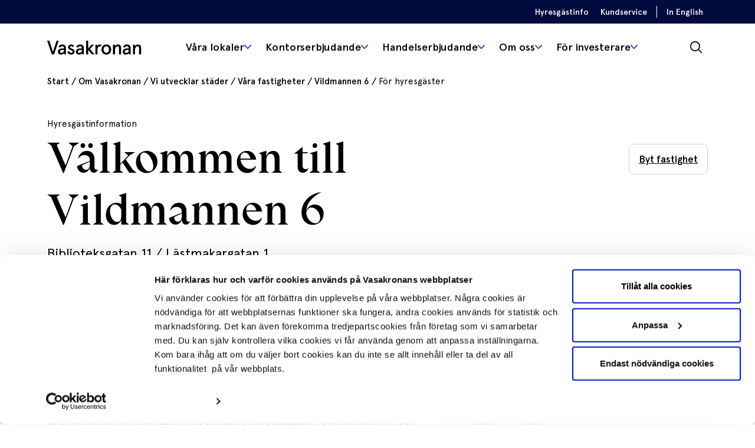

--- FILE ---
content_type: text/html; charset=UTF-8
request_url: https://vasakronan.se/fastigheter/vildmannen-6-688/hyresgastinfo/
body_size: 31576
content:
<!DOCTYPE html>
<html lang="sv-SE">
<head>
<script>
	dataLayer = [];
</script>

	<script data-cookieconsent="ignore">
		window.dataLayer = window.dataLayer || [];
		function gtag() {
			dataLayer.push(arguments);
		}
		gtag("consent", "default", {
			ad_storage: "denied",
			analytics_storage: "denied",
			functionality_storage: "denied",
			personalization_storage: "denied",
			security_storage: "granted",
			wait_for_update: 500,
		});
		gtag("set", "ads_data_redaction", true);
	</script>

	<!-- Google Tag Manager -->
	<script data-cookieconsent="ignore">
	(function(w,d,s,l,i){w[l]=w[l]||[];w[l].push({'gtm.start':
	new Date().getTime(),event:'gtm.js'});var f=d.getElementsByTagName(s)[0],
	j=d.createElement(s),dl=l!='dataLayer'?'&l='+l:'';j.async=true;j.src=
	'https://mata.vasakronan.se/gtm.js?id='+i+dl;f.parentNode.insertBefore(j,f);
	})(window,document,'script','dataLayer','GTM-MVSJ8Q3');</script>
	<!-- End Google Tag Manager -->
	<script id="Cookiebot" src="https://consent.cookiebot.com/uc.js" data-cbid="9adec552-7b28-4419-a24e-ef9145a6381c" type="text/javascript"></script>


<link rel="preload" as="font" type="font/woff2" crossorigin="anonymous" href="https://vasakronan.se/app/themes/vasakronan/assets/font/Apercu.woff2">
<link rel="preload" as="font" type="font/woff2" crossorigin="anonymous" href="https://vasakronan.se/app/themes/vasakronan/assets/font/Apercu-Medium.woff2">
<link rel="preload" as="font" type="font/woff2" crossorigin="anonymous" href="https://vasakronan.se/app/themes/vasakronan/assets/font/Apercu-Light.woff2">
<link rel="preload" as="font" type="font/woff2" crossorigin="anonymous" href="https://vasakronan.se/app/themes/vasakronan/assets/font/Apercu-Bold.woff2">
<link rel="preload" as="font" type="font/woff2" crossorigin="anonymous" href="https://vasakronan.se/app/themes/vasakronan/assets/font/VasakronanSerif-Rubrik.woff2">
<link rel="preload" as="font" type="font/woff2" crossorigin="anonymous" href="https://vasakronan.se/app/themes/vasakronan/assets/font/fontello.woff2?63474833">
<meta charset="UTF-8" />
<script type="text/javascript">
/* <![CDATA[ */
var gform;gform||(document.addEventListener("gform_main_scripts_loaded",function(){gform.scriptsLoaded=!0}),document.addEventListener("gform/theme/scripts_loaded",function(){gform.themeScriptsLoaded=!0}),window.addEventListener("DOMContentLoaded",function(){gform.domLoaded=!0}),gform={domLoaded:!1,scriptsLoaded:!1,themeScriptsLoaded:!1,isFormEditor:()=>"function"==typeof InitializeEditor,callIfLoaded:function(o){return!(!gform.domLoaded||!gform.scriptsLoaded||!gform.themeScriptsLoaded&&!gform.isFormEditor()||(gform.isFormEditor()&&console.warn("The use of gform.initializeOnLoaded() is deprecated in the form editor context and will be removed in Gravity Forms 3.1."),o(),0))},initializeOnLoaded:function(o){gform.callIfLoaded(o)||(document.addEventListener("gform_main_scripts_loaded",()=>{gform.scriptsLoaded=!0,gform.callIfLoaded(o)}),document.addEventListener("gform/theme/scripts_loaded",()=>{gform.themeScriptsLoaded=!0,gform.callIfLoaded(o)}),window.addEventListener("DOMContentLoaded",()=>{gform.domLoaded=!0,gform.callIfLoaded(o)}))},hooks:{action:{},filter:{}},addAction:function(o,r,e,t){gform.addHook("action",o,r,e,t)},addFilter:function(o,r,e,t){gform.addHook("filter",o,r,e,t)},doAction:function(o){gform.doHook("action",o,arguments)},applyFilters:function(o){return gform.doHook("filter",o,arguments)},removeAction:function(o,r){gform.removeHook("action",o,r)},removeFilter:function(o,r,e){gform.removeHook("filter",o,r,e)},addHook:function(o,r,e,t,n){null==gform.hooks[o][r]&&(gform.hooks[o][r]=[]);var d=gform.hooks[o][r];null==n&&(n=r+"_"+d.length),gform.hooks[o][r].push({tag:n,callable:e,priority:t=null==t?10:t})},doHook:function(r,o,e){var t;if(e=Array.prototype.slice.call(e,1),null!=gform.hooks[r][o]&&((o=gform.hooks[r][o]).sort(function(o,r){return o.priority-r.priority}),o.forEach(function(o){"function"!=typeof(t=o.callable)&&(t=window[t]),"action"==r?t.apply(null,e):e[0]=t.apply(null,e)})),"filter"==r)return e[0]},removeHook:function(o,r,t,n){var e;null!=gform.hooks[o][r]&&(e=(e=gform.hooks[o][r]).filter(function(o,r,e){return!!(null!=n&&n!=o.tag||null!=t&&t!=o.priority)}),gform.hooks[o][r]=e)}});
/* ]]> */
</script>

<meta http-equiv="X-UA-Compatible" content="IE=edge">
<meta name="viewport" content="width=device-width">
<meta name="format-detection" content="telephone=no">
<!--[if lt IE 9]>
	 <script src="//cdnjs.cloudflare.com/ajax/libs/html5shiv/3.7.3/html5shiv.min.js"></script>
	 <script src="//cdnjs.cloudflare.com/ajax/libs/respond.js/1.4.2/respond.min.js"></script>
<![endif]-->
<meta name="facebook-domain-verification" content="xvpfef7e80fzkooif5dn7cp02q7c1j" />
<meta name='robots' content='index, follow, max-image-preview:large, max-snippet:-1, max-video-preview:-1' />

	<!-- This site is optimized with the Yoast SEO plugin v26.1.1 - https://yoast.com/wordpress/plugins/seo/ -->
	<title>Vildmannen 6 - Vasakronan</title>
	<link rel="canonical" href="https://vasakronan.se/fastigheter/vildmannen-6-688/hyresgastinfo/" />
	<meta property="og:locale" content="sv_SE" />
	<meta property="og:type" content="article" />
	<meta property="og:title" content="Vildmannen 6 - Vasakronan" />
	<meta property="og:description" content="Stureplanspalatset är från mitten av&nbsp;tjugotalet och ligger på Biblioteksgatan - en av Stockholms och Sveriges mest exklusiva shoppinggata. I dessa kvarter är det bekvämt att arbeta med smidigt nära tunnelbana, bussar och SL:s båttrafik som ligger på bara några minuters promenadavstånd. För den bilburna finns möjlighet att hyra p-plats i närliggande garage.Miljöklassad sekelskiftesfastighet med trevligt och centralt lägeFastigheten var då som nu ett hus för kontors- och butikslokaler och består idag av attraktiva och LEED-miljöcertifierade lokaler av olika storlek. På bottenplan huserar butiker som H&amp;M HOME och &amp; Other Stories. Utanför dörren når ni snabbt Stureplan eller åt andra hållet Norrmalmstorg och vidare bort på vattenstråket längs Strandvägen och så småningom natursköna Djurgården.Dessa kvarter är levande dygnet om och fungerar som en naturlig mötesplats både vardag som helg.Vi väntar på att få boka ett möte med er - välkomna att boka en visning!" />
	<meta property="og:url" content="https://vasakronan.se/fastigheter/vildmannen-6-688/" />
	<meta property="og:site_name" content="Vasakronan" />
	<meta property="article:modified_time" content="2026-01-07T14:03:57+00:00" />
	<meta property="og:image" content="https://wwwvasakronanse.cdn.triggerfish.cloud/uploads/vk-fia/assets/bd8dc1b5-a5e8-47fc-a0cd-453d31f44fc2/938e05cf-e01a-4fd9-a077-56ca8d1720fe-4.webp" />
	<meta property="og:image:width" content="2400" />
	<meta property="og:image:height" content="1601" />
	<meta property="og:image:type" content="image/jpeg" />
	<meta name="twitter:card" content="summary_large_image" />
	<script type="application/ld+json" class="yoast-schema-graph">{"@context":"https://schema.org","@graph":[{"@type":"WebPage","@id":"https://vasakronan.se/fastigheter/vildmannen-6-688/","url":"https://vasakronan.se/fastigheter/vildmannen-6-688/","name":"Vildmannen 6 - Vasakronan","isPartOf":{"@id":"https://vasakronan.se/#website"},"primaryImageOfPage":{"@id":"https://vasakronan.se/fastigheter/vildmannen-6-688/#primaryimage"},"image":{"@id":"https://vasakronan.se/fastigheter/vildmannen-6-688/#primaryimage"},"thumbnailUrl":"https://wwwvasakronanse.cdn.triggerfish.cloud/uploads/vk-fia/assets/bd8dc1b5-a5e8-47fc-a0cd-453d31f44fc2/938e05cf-e01a-4fd9-a077-56ca8d1720fe-4.webp","datePublished":"2022-09-28T00:28:37+00:00","dateModified":"2026-01-07T14:03:57+00:00","breadcrumb":{"@id":"https://vasakronan.se/fastigheter/vildmannen-6-688/#breadcrumb"},"inLanguage":"sv-SE","potentialAction":[{"@type":"ReadAction","target":["https://vasakronan.se/fastigheter/vildmannen-6-688/"]}]},{"@type":"ImageObject","inLanguage":"sv-SE","@id":"https://vasakronan.se/fastigheter/vildmannen-6-688/#primaryimage","url":"https://wwwvasakronanse.cdn.triggerfish.cloud/uploads/vk-fia/assets/bd8dc1b5-a5e8-47fc-a0cd-453d31f44fc2/938e05cf-e01a-4fd9-a077-56ca8d1720fe-4.webp","contentUrl":"https://wwwvasakronanse.cdn.triggerfish.cloud/uploads/vk-fia/assets/bd8dc1b5-a5e8-47fc-a0cd-453d31f44fc2/938e05cf-e01a-4fd9-a077-56ca8d1720fe-4.webp","width":2400,"height":1601},{"@type":"BreadcrumbList","@id":"https://vasakronan.se/fastigheter/vildmannen-6-688/#breadcrumb","itemListElement":[{"@type":"ListItem","position":1,"name":"Start","item":"https://vasakronan.se/"},{"@type":"ListItem","position":2,"name":"Om Vasakronan","item":"https://vasakronan.se/om-vasakronan/"},{"@type":"ListItem","position":3,"name":"Vi utvecklar städer","item":"https://vasakronan.se/om-vasakronan/vi-utvecklar-stader/"},{"@type":"ListItem","position":4,"name":"Våra fastigheter","item":"https://vasakronan.se/om-vasakronan/vi-utvecklar-stader/vara-fastigheter/"},{"@type":"ListItem","position":5,"name":"Vildmannen 6","item":"https://vasakronan.se/fastigheter/vildmannen-6-688/"},{"@type":"ListItem","position":6,"name":"För hyresgäster"}]},{"@type":"WebSite","@id":"https://vasakronan.se/#website","url":"https://vasakronan.se/","name":"Vasakronan","description":"","potentialAction":[{"@type":"SearchAction","target":{"@type":"EntryPoint","urlTemplate":"https://vasakronan.se/?s={search_term_string}"},"query-input":{"@type":"PropertyValueSpecification","valueRequired":true,"valueName":"search_term_string"}}],"inLanguage":"sv-SE"}]}</script>
	<!-- / Yoast SEO plugin. -->


<link rel='dns-prefetch' href='//static.rekai.se' />
<link rel='dns-prefetch' href='//wwwvasakronanse.cdn.triggerfish.cloud' />
<link rel='stylesheet' id='style-css' href='//vasakronan.se/app/themes/vasakronan/assets/dist/style.min.css?ver=1768218192' type='text/css' media='all' />
<link rel='stylesheet' id='main-css' href='//vasakronan.se/app/themes/vasakronan/assets/scripts/dist/assets/main-270949b1.css' type='text/css' media='all' />
<script type="text/javascript" src="https://static.rekai.se/7480b3b9.js?ver=1.0" id="rekai-js" defer></script>
<script type="text/javascript" src="https://static.rekai.se/addon/rekai_autocomplete.min.js?ver=1.0" id="rekai-autocomplete-js" defer></script>
<link rel="EditURI" type="application/rsd+xml" title="RSD" href="https://vasakronan.se/wp/xmlrpc.php?rsd" />

<link rel='shortlink' href='https://vasakronan.se/?p=256792' />
<link rel="alternate" title="oEmbed (JSON)" type="application/json+oembed" href="https://vasakronan.se/wp-json/oembed/1.0/embed?url=https%3A%2F%2Fvasakronan.se%2Ffastigheter%2Fvildmannen-6-688%2F" />
<link rel="alternate" title="oEmbed (XML)" type="text/xml+oembed" href="https://vasakronan.se/wp-json/oembed/1.0/embed?url=https%3A%2F%2Fvasakronan.se%2Ffastigheter%2Fvildmannen-6-688%2F&#038;format=xml" />
<meta name="generator" content="webp-uploads 2.6.0">
<link rel="apple-touch-icon" sizes="180x180" href="https://vasakronan.se/app/themes/vasakronan/assets/img/favicons/apple-touch-icon.png">
<link rel="icon" type="image/png" sizes="32x32" href="https://vasakronan.se/app/themes/vasakronan/assets/img/favicons/favicon-32x32.png">
<link rel="icon" type="image/png" sizes="16x16" href="https://vasakronan.se/app/themes/vasakronan/assets/img/favicons/favicon-16x16.png">
<link rel="manifest" href="https://vasakronan.se/app/themes/vasakronan/assets/img/favicons/site.webmanifest">
<link rel="mask-icon" href="https://vasakronan.se/app/themes/vasakronan/assets/img/favicons/safari-pinned-tab.svg" color="#000000">
<link rel="shortcut icon" href="https://vasakronan.se/app/themes/vasakronan/assets/img/favicons/favicon.ico">
<meta name="msapplication-TileColor" content="#ffffff">
<meta name="msapplication-config" content="https://vasakronan.se/app/themes/vasakronan/assets/img/favicons/browserconfig.xml">
<meta name="theme-color" content="#ffffff">
	<style>
		body {
			background-color: #fff;
		}
	</style>
	<script type="application/ld+json" data-rekai>
{
   "@context":"http://schema.org",
   "@type": "real-estate",
   "name": "Vildmannen 6",
   "visit_address": "",
   "location": "Stockholm",
   "district": "City"
}
</script>
<script type="text/javascript">
	window.__rekai = window.__rekai || {};
	window.__rekai.blockSaveToSessionStorage = true;
	window.__rekai.blockSaveToLocalStorage = true;

	window.addEventListener( 'CookiebotOnAccept', function() {
		if ( Cookiebot.consent.marketing ) {
			window.__rekai.blockSaveToSessionStorage = false;
			window.__rekai.blockSaveToLocalStorage = false;
		}
	}, false );
</script>
</head>
<body class="wp-singular real-estate-template-default single single-real-estate postid-256792 wp-theme-vasakronan">
		<div class="site-observer"></div>
<a href="#main" class="skip-link">Hoppa till innehållet</a>
<header class="site-header">
	<div class="site-header-top-bar">
		<div class="container h-100">
			<div class="row h-100">
				<div class="col-12 d-flex align-items-center justify-content-end h-100">
					<ul id="menu-main-offset" class="menu"><li id="menu-item-396171" class="menu-item menu-item-type-post_type menu-item-object-page menu-item-396171"><a href="https://vasakronan.se/hyresgastinfo/">Hyresgästinfo</a></li>
<li id="menu-item-331859" class="menu-item menu-item-type-post_type menu-item-object-page menu-item-331859"><a href="https://vasakronan.se/kundservice/">Kundservice</a></li>
<li id="menu-item-163999" class="menu-item menu-item-type-custom menu-item-object-custom menu-item-163999"><a href="https://vasakronan.se/en/">In English</a></li>
</ul>				</div>
			</div>
		</div>
	</div>
	<div class="container">
		<div class="row h-100">
			<div class="col-12 d-flex align-items-center justify-content-between h-100">
				<a class="site-logo" href="https://vasakronan.se/" title="Vasakronan" rel="home">
					<svg width="140px" height="21px" viewBox="0 0 140 21" version="1.1" xmlns="http://www.w3.org/2000/svg" xmlns:xlink="http://www.w3.org/1999/xlink">
    <title>Vasakronan Logo</title>
    <g stroke="none" stroke-width="1" fill-rule="evenodd">
    	<path d="M6.80539181,20.4163392 L10.2570877,20.4163392 L17.0622339,8.1871345e-05 L13.9994269,8.1871345e-05 L8.57954386,16.4791462 L3.15966082,8.1871345e-05 L-0.000573099415,8.1871345e-05 L6.80539181,20.4163392 Z M21.0002456,18.1313099 C19.542117,18.1313099 18.9583743,17.3052281 18.9583743,16.2851111 C18.9583743,14.8024211 20.173345,13.8543509 22.0940468,13.8543509 L24.9366199,13.8543509 L24.9366199,14.194117 C24.9366199,16.8680351 22.8472632,18.1313099 21.0002456,18.1313099 L21.0002456,18.1313099 Z M20.5867953,20.6594971 C22.5312398,20.6594971 24.1113567,19.8571579 25.0586082,18.5210175 L25.3500702,20.4163392 L27.8536959,20.4163392 L27.8536959,11.2532982 C27.8536959,7.09669006 25.4720585,5.614 22.4100702,5.614 C19.3718246,5.614 17.6451579,7.17037427 16.964807,9.43084211 L19.5896023,10.1594971 C20.0521754,8.84709942 20.9511228,8.19049123 22.3118246,8.19049123 C23.7216491,8.19049123 24.9366199,8.99283041 24.9366199,10.9372749 L24.9366199,11.5693216 L22.2635205,11.5693216 C18.4958012,11.5693216 15.9929942,13.2951696 15.9929942,16.4300234 C15.9929942,19.2013684 18.0103041,20.6594971 20.5867953,20.6594971 L20.5867953,20.6594971 Z M35.5348655,20.6594971 C38.547731,20.6594971 40.7353333,18.8124795 40.7353333,16.1385614 C40.7353333,13.611193 38.7180234,12.5902573 36.6524094,11.8124795 C35.170538,11.2532982 33.8573216,10.8161053 33.8573216,9.6011345 C33.8573216,8.77423392 34.4893684,8.19049123 35.462,8.19049123 C36.3855088,8.19049123 37.2115906,8.70136842 37.8673801,9.6011345 L39.7880819,7.77785965 C38.9128772,6.56288889 37.5030526,5.614 35.5831696,5.614 C32.9829357,5.614 31.0384912,7.38897076 31.0384912,9.81973099 C31.0384912,11.9582105 32.6177895,13.0765731 34.3436374,13.756924 C35.5586082,14.2424211 37.7699532,14.8990292 37.7699532,16.4300234 C37.7699532,17.4509591 36.8718246,18.0830058 35.7051579,18.0830058 C33.9301871,18.0830058 32.7397778,16.6731813 32.2043392,15.3607836 L29.8227018,16.7468655 C30.5030526,18.4964561 32.2772047,20.6594971 35.5348655,20.6594971 L35.5348655,20.6594971 Z M47.5658596,18.1313099 C46.1314737,18.1313099 45.547731,17.3052281 45.547731,16.2851111 C45.547731,14.8024211 46.7389591,13.8543509 48.6350994,13.8543509 L51.4301871,13.8543509 L51.4301871,14.194117 C51.4301871,16.8680351 49.3637544,18.1313099 47.5658596,18.1313099 L47.5658596,18.1313099 Z M47.1524094,20.6594971 C49.0722924,20.6594971 50.6041053,19.8571579 51.5513567,18.5210175 L51.8436374,20.4163392 L54.3464444,20.4163392 L54.3464444,11.2532982 C54.3464444,7.09669006 51.9410643,5.614 48.8053918,5.614 C45.6697193,5.614 43.8955673,7.17037427 43.1660936,9.4791462 L45.8400117,10.2086199 C46.3255088,8.84709942 47.2743977,8.19049123 48.6834035,8.19049123 C50.1660936,8.19049123 51.4301871,8.99283041 51.4301871,10.9372749 L51.4301871,11.5693216 L48.8053918,11.5693216 C44.964807,11.5693216 42.5831696,13.3917778 42.5831696,16.4062807 C42.5831696,19.2013684 44.6242222,20.6594971 47.1524094,20.6594971 L47.1524094,20.6594971 Z M57.7498363,20.4163392 L60.7152164,20.4163392 L60.7152164,13.3680351 L66.3536959,20.4163392 L70.0968538,20.4163392 L63.5586082,12.3962222 L69.4885497,5.8334152 L65.9893684,5.8334152 L60.7152164,11.739614 L60.7152164,8.1871345e-05 L57.7498363,8.1871345e-05 L57.7498363,20.4163392 Z M71.6032865,20.4163392 L74.6177895,20.4163392 L74.6177895,13.7814854 C74.6177895,10.0866316 76.2453918,8.45821053 78.2152164,8.45821053 C78.7007135,8.45821053 79.3090175,8.55563743 79.7699532,8.70136842 L80.2808304,5.9545848 C79.7699532,5.7842924 78.9929942,5.614 78.1660936,5.614 C76.319076,5.614 75.2007135,6.65949708 74.5203626,7.82616374 L74.2289006,5.8334152 L71.6032865,5.8334152 L71.6032865,20.4163392 Z M87.7180234,20.611193 C92.2397778,20.611193 94.9120585,17.3789123 94.9120585,13.1248772 C94.9120585,8.87166082 92.2397778,5.6385614 87.7180234,5.6385614 C83.2216491,5.6385614 80.5239883,8.87166082 80.5239883,13.1248772 C80.5239883,17.3789123 83.2216491,20.611193 87.7180234,20.611193 L87.7180234,20.611193 Z M87.7180234,17.9372749 C85.0694854,17.9372749 83.7325263,15.7496725 83.7325263,13.1248772 C83.7325263,10.5000819 85.0694854,8.31247953 87.7180234,8.31247953 C90.3673801,8.31247953 91.7043392,10.5000819 91.7043392,13.1248772 C91.7043392,15.7496725 90.3673801,17.9372749 87.7180234,17.9372749 L87.7180234,17.9372749 Z M97.5376725,20.4163392 L100.551357,20.4163392 L100.551357,14.4855789 C100.551357,10.5729474 102.373813,8.28791813 104.48855,8.28791813 C105.704339,8.28791813 106.53124,9.0411345 106.53124,10.9855789 L106.53124,20.4163392 L109.544105,20.4163392 L109.544105,10.2086199 C109.544105,7.29154386 107.915684,5.614 105.145158,5.614 C103.006678,5.614 101.474865,6.70780117 100.502234,7.92359064 L100.211591,5.8334152 L97.5376725,5.8334152 L97.5376725,20.4163392 Z M117.054982,18.1313099 C115.620596,18.1313099 115.037673,17.3052281 115.037673,16.2851111 C115.037673,14.8024211 116.228082,13.8543509 118.124222,13.8543509 L120.91931,13.8543509 L120.91931,14.194117 C120.91931,16.8680351 118.852877,18.1313099 117.054982,18.1313099 L117.054982,18.1313099 Z M116.641532,20.6594971 C118.562234,20.6594971 120.093228,19.8571579 121.04048,18.5210175 L121.33276,20.4163392 L123.835567,20.4163392 L123.835567,11.2532982 C123.835567,7.09669006 121.430187,5.614 118.294515,5.614 C115.159661,5.614 113.38469,7.17037427 112.655216,9.4791462 L115.329135,10.2086199 C115.814632,8.84709942 116.76352,8.19049123 118.172526,8.19049123 C119.656035,8.19049123 120.91931,8.99283041 120.91931,10.9372749 L120.91931,11.5693216 L118.294515,11.5693216 C114.45393,11.5693216 112.072292,13.3917778 112.072292,16.4062807 C112.072292,19.2013684 114.113345,20.6594971 116.641532,20.6594971 L116.641532,20.6594971 Z M127.238959,20.4163392 L130.252643,20.4163392 L130.252643,14.4855789 C130.252643,10.5729474 132.075918,8.28791813 134.190655,8.28791813 C135.405626,8.28791813 136.231708,9.0411345 136.231708,10.9855789 L136.231708,20.4163392 L139.246211,20.4163392 L139.246211,10.2086199 C139.246211,7.29154386 137.616971,5.614 134.846444,5.614 C132.707146,5.614 131.176152,6.70780117 130.204339,7.92359064 L129.912058,5.8334152 L127.238959,5.8334152 L127.238959,20.4163392 Z"></path>
    </g>
</svg>
				</a>
				<nav class="site-primary-menu"><ul id="menu-huvudmeny" class="menu"><li id="menu-item-230274" class="rental-object menu-item menu-item-type-post_type menu-item-object-page menu-item-has-children menu-item-230274 menu-item-depth-0"><a title="Alla lediga lokaler" href="https://vasakronan.se/lediga-lokaler/" data-description="Våra kontors- och butikslokaler har några av Sveriges bästa lägen. Hitta den lokaltyp som passar dig bäst!" aria-controls="primary-mega-menu">Våra lokaler</a>
<ul class="sub-menu">
	<li id="menu-item-363866" class="menu-item menu-item-type-post_type menu-item-object-page menu-item-363866 menu-item-depth-1 menu-item-featured-image"><a title="Stockholm" href="https://vasakronan.se/lediga-lokaler/stockholm/"><span class="title">Stockholm</span><img width="768" height="566" src="https://wwwvasakronanse.cdn.triggerfish.cloud/uploads/2024/11/sergelhusen-sth-vara-lokaler-v1-768x566.jpg" class="attachment-medium_large size-medium_large wp-post-image" alt="" loading="lazy" decoding="async" srcset="https://wwwvasakronanse.cdn.triggerfish.cloud/uploads/2024/11/sergelhusen-sth-vara-lokaler-v1-768x566.jpg 768w, https://wwwvasakronanse.cdn.triggerfish.cloud/uploads/2024/11/sergelhusen-sth-vara-lokaler-v1-950x700.jpg 950w, https://wwwvasakronanse.cdn.triggerfish.cloud/uploads/2024/11/sergelhusen-sth-vara-lokaler-v1-1536x1132.jpg 1536w, https://wwwvasakronanse.cdn.triggerfish.cloud/uploads/2024/11/sergelhusen-sth-vara-lokaler-v1-200x147.jpg 200w, https://wwwvasakronanse.cdn.triggerfish.cloud/uploads/2024/11/sergelhusen-sth-vara-lokaler-v1-360x265.jpg 360w, https://wwwvasakronanse.cdn.triggerfish.cloud/uploads/2024/11/sergelhusen-sth-vara-lokaler-v1-500x368.jpg 500w, https://wwwvasakronanse.cdn.triggerfish.cloud/uploads/2024/11/sergelhusen-sth-vara-lokaler-v1-720x531.jpg 720w, https://wwwvasakronanse.cdn.triggerfish.cloud/uploads/2024/11/sergelhusen-sth-vara-lokaler-v1-1000x737.jpg 1000w, https://wwwvasakronanse.cdn.triggerfish.cloud/uploads/2024/11/sergelhusen-sth-vara-lokaler-v1-1600x1179.jpg 1600w, https://wwwvasakronanse.cdn.triggerfish.cloud/uploads/2024/11/sergelhusen-sth-vara-lokaler-v1.jpg 1900w" sizes="(max-width: 768px) 100vw, 768px" /><span class="icon icon-chevron-right-small"></span><div class="backdrop"></div></a></li>
	<li id="menu-item-363867" class="menu-item menu-item-type-post_type menu-item-object-page menu-item-363867 menu-item-depth-1 menu-item-featured-image"><a title="Göteborg" href="https://vasakronan.se/lediga-lokaler/goteborg/"><span class="title">Göteborg</span><img width="768" height="566" src="https://wwwvasakronanse.cdn.triggerfish.cloud/uploads/2024/11/gbg-platinan-vara-lokaler-v1-768x566.jpg" class="attachment-medium_large size-medium_large wp-post-image" alt="" loading="lazy" decoding="async" srcset="https://wwwvasakronanse.cdn.triggerfish.cloud/uploads/2024/11/gbg-platinan-vara-lokaler-v1-768x566.jpg 768w, https://wwwvasakronanse.cdn.triggerfish.cloud/uploads/2024/11/gbg-platinan-vara-lokaler-v1-950x700.jpg 950w, https://wwwvasakronanse.cdn.triggerfish.cloud/uploads/2024/11/gbg-platinan-vara-lokaler-v1-1536x1132.jpg 1536w, https://wwwvasakronanse.cdn.triggerfish.cloud/uploads/2024/11/gbg-platinan-vara-lokaler-v1-200x147.jpg 200w, https://wwwvasakronanse.cdn.triggerfish.cloud/uploads/2024/11/gbg-platinan-vara-lokaler-v1-360x265.jpg 360w, https://wwwvasakronanse.cdn.triggerfish.cloud/uploads/2024/11/gbg-platinan-vara-lokaler-v1-500x368.jpg 500w, https://wwwvasakronanse.cdn.triggerfish.cloud/uploads/2024/11/gbg-platinan-vara-lokaler-v1-720x531.jpg 720w, https://wwwvasakronanse.cdn.triggerfish.cloud/uploads/2024/11/gbg-platinan-vara-lokaler-v1-1000x737.jpg 1000w, https://wwwvasakronanse.cdn.triggerfish.cloud/uploads/2024/11/gbg-platinan-vara-lokaler-v1-1600x1179.jpg 1600w, https://wwwvasakronanse.cdn.triggerfish.cloud/uploads/2024/11/gbg-platinan-vara-lokaler-v1.jpg 1900w" sizes="(max-width: 768px) 100vw, 768px" /><span class="icon icon-chevron-right-small"></span><div class="backdrop"></div></a></li>
	<li id="menu-item-363868" class="menu-item menu-item-type-post_type menu-item-object-page menu-item-363868 menu-item-depth-1 menu-item-featured-image"><a title="Malmö" href="https://vasakronan.se/lediga-lokaler/malmo/"><span class="title">Malmö</span><img width="768" height="566" src="https://wwwvasakronanse.cdn.triggerfish.cloud/uploads/2025/08/malmo-abedissan-1900x1400-1-768x566.webp" class="attachment-medium_large size-medium_large wp-post-image" alt="" loading="lazy" decoding="async" srcset="https://wwwvasakronanse.cdn.triggerfish.cloud/uploads/2025/08/malmo-abedissan-1900x1400-1-768x566.webp 768w, https://wwwvasakronanse.cdn.triggerfish.cloud/uploads/2025/08/malmo-abedissan-1900x1400-1-300x221.webp 300w, https://wwwvasakronanse.cdn.triggerfish.cloud/uploads/2025/08/malmo-abedissan-1900x1400-1-1024x755.webp 1024w, https://wwwvasakronanse.cdn.triggerfish.cloud/uploads/2025/08/malmo-abedissan-1900x1400-1-1536x1132.webp 1536w, https://wwwvasakronanse.cdn.triggerfish.cloud/uploads/2025/08/malmo-abedissan-1900x1400-1.webp 1900w" sizes="(max-width: 768px) 100vw, 768px" /><span class="icon icon-chevron-right-small"></span><div class="backdrop"></div></a></li>
	<li id="menu-item-363869" class="menu-item menu-item-type-post_type menu-item-object-page menu-item-363869 menu-item-depth-1 menu-item-featured-image"><a title="Uppsala" href="https://vasakronan.se/lediga-lokaler/uppsala/"><span class="title">Uppsala</span><img width="768" height="566" src="https://wwwvasakronanse.cdn.triggerfish.cloud/uploads/2024/11/magasinuppsala-vara-lokaler-768x566.jpg" class="attachment-medium_large size-medium_large wp-post-image" alt="" loading="lazy" decoding="async" srcset="https://wwwvasakronanse.cdn.triggerfish.cloud/uploads/2024/11/magasinuppsala-vara-lokaler-768x566.jpg 768w, https://wwwvasakronanse.cdn.triggerfish.cloud/uploads/2024/11/magasinuppsala-vara-lokaler-950x700.jpg 950w, https://wwwvasakronanse.cdn.triggerfish.cloud/uploads/2024/11/magasinuppsala-vara-lokaler-1536x1132.jpg 1536w, https://wwwvasakronanse.cdn.triggerfish.cloud/uploads/2024/11/magasinuppsala-vara-lokaler-200x147.jpg 200w, https://wwwvasakronanse.cdn.triggerfish.cloud/uploads/2024/11/magasinuppsala-vara-lokaler-360x265.jpg 360w, https://wwwvasakronanse.cdn.triggerfish.cloud/uploads/2024/11/magasinuppsala-vara-lokaler-500x368.jpg 500w, https://wwwvasakronanse.cdn.triggerfish.cloud/uploads/2024/11/magasinuppsala-vara-lokaler-720x531.jpg 720w, https://wwwvasakronanse.cdn.triggerfish.cloud/uploads/2024/11/magasinuppsala-vara-lokaler-1000x737.jpg 1000w, https://wwwvasakronanse.cdn.triggerfish.cloud/uploads/2024/11/magasinuppsala-vara-lokaler-1600x1179.jpg 1600w, https://wwwvasakronanse.cdn.triggerfish.cloud/uploads/2024/11/magasinuppsala-vara-lokaler.jpg 1900w" sizes="(max-width: 768px) 100vw, 768px" /><span class="icon icon-chevron-right-small"></span><div class="backdrop"></div></a></li>
</ul>
</li>
<li id="menu-item-232530" class="menu-item menu-item-type-post_type menu-item-object-page menu-item-has-children menu-item-232530 menu-item-depth-0"><a title="Få en överblick" href="https://vasakronan.se/kontorserbjudande/" data-description="Daglig kontakt med tusentals kunder och många års erfarenhet av kontorsutveckling gör att vi har en unik kunskap om hur man skapar attraktiva kontor." aria-controls="primary-mega-menu">Kontorserbjudande</a>
<ul class="sub-menu">
	<li id="menu-item-232535" class="menu-title menu-item menu-item-type-post_type menu-item-object-page menu-item-has-children menu-item-232535 menu-item-depth-1"><a title="Kontorslösningar" href="https://vasakronan.se/kontorserbjudande/kontorslosningar/">Kontorslösningar</a>
	<ul class="sub-menu">
		<li id="menu-item-232581" class="menu-item menu-item-type-post_type menu-item-object-page menu-item-has-children menu-item-232581 menu-item-depth-2"><a title="Coworking" href="https://vasakronan.se/kontorserbjudande/kontorslosningar/coworking/">Coworking</a>
		<ul class="sub-menu">
			<li id="menu-item-331861" class="menu-item menu-item-type-custom menu-item-object-custom menu-item-has-children menu-item-331861 menu-item-depth-3"><a title="Arenor" href="#">Arenor</a>
			<ul class="sub-menu">
				<li id="menu-item-331847" class="menu-item menu-item-type-custom menu-item-object-custom menu-item-has-children menu-item-331847 menu-item-depth-4"><a title="Stockholm" href="#">Stockholm</a>
				<ul class="sub-menu">
					<li id="menu-item-331855" class="menu-item menu-item-type-post_type menu-item-object-arena menu-item-331855 menu-item-depth-5"><a title="Arena Sergel" href="https://vasakronan.se/arena/arena-sergel/">Arena Sergel</a></li>
					<li id="menu-item-331856" class="menu-item menu-item-type-post_type menu-item-object-arena menu-item-331856 menu-item-depth-5"><a title="Arena Skrapan" href="https://vasakronan.se/arena/arena-skrapan/">Arena Skrapan</a></li>
				</ul>
</li>
				<li id="menu-item-331848" class="menu-item menu-item-type-custom menu-item-object-custom menu-item-has-children menu-item-331848 menu-item-depth-4"><a title="Göteborg" href="#">Göteborg</a>
				<ul class="sub-menu">
					<li id="menu-item-331851" class="menu-item menu-item-type-post_type menu-item-object-arena menu-item-331851 menu-item-depth-5"><a title="Arena Läppstiftet" href="https://vasakronan.se/arena/arena-lappstiftet/">Arena Läppstiftet</a></li>
					<li id="menu-item-331853" class="menu-item menu-item-type-post_type menu-item-object-arena menu-item-331853 menu-item-depth-5"><a title="Arena Nordstan" href="https://vasakronan.se/arena/arena-nordstan/">Arena Nordstan</a></li>
					<li id="menu-item-331854" class="menu-item menu-item-type-post_type menu-item-object-arena menu-item-331854 menu-item-depth-5"><a title="Arena Platinan" href="https://vasakronan.se/arena/arena-platinan/">Arena Platinan</a></li>
				</ul>
</li>
				<li id="menu-item-331849" class="menu-item menu-item-type-custom menu-item-object-custom menu-item-has-children menu-item-331849 menu-item-depth-4"><a title="Malmö" href="#">Malmö</a>
				<ul class="sub-menu">
					<li id="menu-item-331857" class="menu-item menu-item-type-post_type menu-item-object-arena menu-item-331857 menu-item-depth-5"><a title="Arena Triangeln" href="https://vasakronan.se/arena/arena-triangeln/">Arena Triangeln</a></li>
				</ul>
</li>
				<li id="menu-item-331850" class="menu-item menu-item-type-custom menu-item-object-custom menu-item-has-children menu-item-331850 menu-item-depth-4"><a title="Uppsala" href="#">Uppsala</a>
				<ul class="sub-menu">
					<li id="menu-item-331852" class="menu-item menu-item-type-post_type menu-item-object-arena menu-item-331852 menu-item-depth-5"><a title="Arena Magasin X" href="https://vasakronan.se/arena/arena-magasin-x/">Arena Magasin X</a></li>
				</ul>
</li>
			</ul>
</li>
			<li id="menu-item-331862" class="menu-item menu-item-type-post_type menu-item-object-page menu-item-331862 menu-item-depth-3"><a title="Medlemskap" href="https://vasakronan.se/kontorserbjudande/kontorslosningar/coworking/medlemskap/">Medlemskap</a></li>
			<li id="menu-item-331863" class="menu-item menu-item-type-post_type menu-item-object-page menu-item-331863 menu-item-depth-3"><a title="Mötesrum" href="https://vasakronan.se/kontorserbjudande/kontorslosningar/coworking/motesrum/">Mötesrum</a></li>
			<li id="menu-item-331864" class="menu-item menu-item-type-post_type menu-item-object-page menu-item-331864 menu-item-depth-3"><a title="Kontorsrum" href="https://vasakronan.se/kontorserbjudande/kontorslosningar/coworking/kontorsrum/">Kontorsrum</a></li>
		</ul>
</li>
		<li id="menu-item-232539" class="menu-item menu-item-type-post_type menu-item-object-page menu-item-232539 menu-item-depth-2"><a title="Skräddarsytt" href="https://vasakronan.se/kontorserbjudande/kontorslosningar/skraddarsytt/">Skräddarsytt</a></li>
		<li id="menu-item-232536" class="menu-item menu-item-type-post_type menu-item-object-page menu-item-232536 menu-item-depth-2"><a title="Nyckelfärdig" href="https://vasakronan.se/kontorserbjudande/kontorslosningar/nyckelfardig/">Nyckelfärdig</a></li>
		<li id="menu-item-232541" class="menu-item menu-item-type-post_type menu-item-object-page menu-item-232541 menu-item-depth-2"><a title="Möblerat" href="https://vasakronan.se/kontorserbjudande/kontorslosningar/moblerat/">Möblerat</a></li>
		<li id="menu-item-232932" class="menu-item menu-item-type-post_type menu-item-object-page menu-item-has-children menu-item-232932 menu-item-depth-2"><a title="Kontorsservice" href="https://vasakronan.se/kontorserbjudande/kontorslosningar/kontorsservice/">Kontorsservice</a>
		<ul class="sub-menu">
			<li id="menu-item-232933" class="menu-item menu-item-type-post_type menu-item-object-page menu-item-232933 menu-item-depth-3"><a title="Cykelservice" href="https://vasakronan.se/kontorserbjudande/kontorslosningar/kontorsservice/cykelservice/">Cykelservice</a></li>
		</ul>
</li>
	</ul>
</li>
	<li id="menu-item-232533" class="menu-title menu-item menu-item-type-post_type menu-item-object-page menu-item-has-children menu-item-232533 menu-item-depth-1"><a title="Våra lägen" href="https://vasakronan.se/kontorserbjudande/lagen/">Våra lägen</a>
	<ul class="sub-menu">
		<li id="menu-item-233155" class="menu-item menu-item-type-custom menu-item-object-custom menu-item-233155 menu-item-depth-2"><a title="Stockholm" href="https://vasakronan.se/kontorserbjudande/lagen#stockholm">Stockholm</a></li>
		<li id="menu-item-233156" class="menu-item menu-item-type-custom menu-item-object-custom menu-item-233156 menu-item-depth-2"><a title="Göteborg" href="https://vasakronan.se/kontorserbjudande/lagen#goteborg">Göteborg</a></li>
		<li id="menu-item-233157" class="menu-item menu-item-type-custom menu-item-object-custom menu-item-233157 menu-item-depth-2"><a title="Malmö" href="https://vasakronan.se/kontorserbjudande/lagen#malmo">Malmö</a></li>
		<li id="menu-item-233158" class="menu-item menu-item-type-custom menu-item-object-custom menu-item-233158 menu-item-depth-2"><a title="Uppsala" href="https://vasakronan.se/kontorserbjudande/lagen#uppsala">Uppsala</a></li>
	</ul>
</li>
	<li id="menu-item-232532" class="menu-title menu-item menu-item-type-post_type menu-item-object-page menu-item-232532 menu-item-depth-1 menu-item-featured"><a title="Experthjälp" href="https://vasakronan.se/kontorserbjudande/experthjalp/" data-description="Vi pratar alltid framtidens kontor med våra kunder.">Experthjälp</a></li>
	<li id="menu-item-232534" class="menu-title menu-item menu-item-type-post_type menu-item-object-page menu-item-232534 menu-item-depth-1 menu-item-featured"><a title="Kunskapsrum" href="https://vasakronan.se/kontorserbjudande/kunskapsrummet/" data-description="Vi delar kunskap och erfarenheter.">Kunskapsrum</a></li>
</ul>
</li>
<li id="menu-item-232531" class="menu-item menu-item-type-post_type menu-item-object-page menu-item-has-children menu-item-232531 menu-item-depth-0"><a title="Handelserbjudande" href="https://vasakronan.se/handelserbjudande/" data-description="På Vasakronan utvecklar vi löpande nya lokallösningar anpassade för olika typer av handel- och upplevelsekoncept. Tillsammans med våra kunder skapar vi attraktiva platser i våra citykärnor." aria-controls="primary-mega-menu">Handelserbjudande</a>
<ul class="sub-menu">
	<li id="menu-item-232947" class="menu-title menu-item menu-item-type-post_type menu-item-object-page menu-item-has-children menu-item-232947 menu-item-depth-1"><a title="Butikslösningar och koncept" href="https://vasakronan.se/handelserbjudande/butikslosningar/">Butikslösningar och koncept</a>
	<ul class="sub-menu">
		<li id="menu-item-232948" class="menu-item menu-item-type-post_type menu-item-object-page menu-item-232948 menu-item-depth-2"><a title="Popup – Open Spot" href="https://vasakronan.se/handelserbjudande/butikslosningar/popup/">Popup – Open Spot</a></li>
		<li id="menu-item-233473" class="menu-item menu-item-type-post_type menu-item-object-page menu-item-233473 menu-item-depth-2"><a title="Handelsservice" href="https://vasakronan.se/handelserbjudande/butikslosningar/handelsservice/">Handelsservice</a></li>
	</ul>
</li>
	<li id="menu-item-232584" class="menu-title menu-item menu-item-type-post_type menu-item-object-page menu-item-has-children menu-item-232584 menu-item-depth-1"><a title="Cityhandelslägen" href="https://vasakronan.se/handelserbjudande/lagen/">Cityhandelslägen</a>
	<ul class="sub-menu">
		<li id="menu-item-233151" class="menu-item menu-item-type-custom menu-item-object-custom menu-item-233151 menu-item-depth-2"><a title="Stockholm" href="https://vasakronan.se/handelserbjudande/lagen#stockholm">Stockholm</a></li>
		<li id="menu-item-233152" class="menu-item menu-item-type-custom menu-item-object-custom menu-item-233152 menu-item-depth-2"><a title="Göteborg" href="https://vasakronan.se/handelserbjudande/lagen#goteborg">Göteborg</a></li>
		<li id="menu-item-233153" class="menu-item menu-item-type-custom menu-item-object-custom menu-item-233153 menu-item-depth-2"><a title="Malmö" href="https://vasakronan.se/handelserbjudande/lagen#malmo">Malmö</a></li>
		<li id="menu-item-233154" class="menu-item menu-item-type-custom menu-item-object-custom menu-item-233154 menu-item-depth-2"><a title="Uppsala" href="https://vasakronan.se/handelserbjudande/lagen#uppsala">Uppsala</a></li>
	</ul>
</li>
	<li id="menu-item-232614" class="menu-title menu-item menu-item-type-post_type menu-item-object-page menu-item-232614 menu-item-depth-1 menu-item-featured"><a title="Inspiration" href="https://vasakronan.se/handelserbjudande/inspiration/" data-description="Vi delar kunskap och erfarenheter.">Inspiration</a></li>
</ul>
</li>
<li id="menu-item-237434" class="menu-item menu-item-type-post_type menu-item-object-page menu-item-has-children menu-item-237434 menu-item-depth-0 menu-item-mega-alt"><a title="Om oss" href="https://vasakronan.se/om-vasakronan/" data-description="Vasakronans uppdrag är att se till att våra ägare andra, tredje och fjärde AP-fonden får en hög och riskavvägd avkastning. En avkastning som kommer Sveriges nuvarande och blivande pensionärer tillgodo. Men aldrig på bekostnad av miljö, människor och det samhälle där vi verkar." aria-controls="primary-mega-menu">Om oss</a>
<ul class="sub-menu">
	<li id="menu-item-232438" class="menu-item menu-item-type-post_type menu-item-object-page menu-item-has-children menu-item-232438 menu-item-depth-1"><a title="Vi utvecklar städer" href="https://vasakronan.se/om-vasakronan/vi-utvecklar-stader/" data-description="Vi äger, utvecklar och förvaltar kommersiella fastigheter i Stockholm, Uppsala, Göteborg och Malmö. Vår vision är den goda staden där människor trivs och verksamheter utvecklas.">Vi utvecklar städer</a>
	<ul class="sub-menu">
		<li id="menu-item-232439" class="menu-item menu-item-type-post_type menu-item-object-page menu-item-232439 menu-item-depth-2"><a title="Vår vision är den goda staden" href="https://vasakronan.se/om-vasakronan/vi-utvecklar-stader/var-vision-om-den-goda-staden/">Vår vision är den goda staden</a></li>
		<li id="menu-item-232442" class="menu-item menu-item-type-post_type menu-item-object-page menu-item-232442 menu-item-depth-2"><a title="Våra projekt" href="https://vasakronan.se/om-vasakronan/vi-utvecklar-stader/vara-projekt/">Våra projekt</a></li>
		<li id="menu-item-232443" class="menu-item menu-item-type-post_type menu-item-object-page menu-item-232443 menu-item-depth-2"><a title="Våra fastigheter" href="https://vasakronan.se/om-vasakronan/vi-utvecklar-stader/vara-fastigheter/">Våra fastigheter</a></li>
	</ul>
</li>
	<li id="menu-item-232444" class="menu-item menu-item-type-post_type menu-item-object-page menu-item-has-children menu-item-232444 menu-item-depth-1"><a title="Företaget" href="https://vasakronan.se/om-vasakronan/foretaget/" data-description="Vasakronan är ett av Sveriges största fastighetsbolag med ambitionen att vara Sveriges ledande fastighetsbolag.">Företaget</a>
	<ul class="sub-menu">
		<li id="menu-item-232445" class="menu-item menu-item-type-post_type menu-item-object-page menu-item-232445 menu-item-depth-2"><a title="Kort om oss" href="https://vasakronan.se/om-vasakronan/foretaget/kort-om-oss/">Kort om oss</a></li>
		<li id="menu-item-232446" class="menu-item menu-item-type-post_type menu-item-object-page menu-item-232446 menu-item-depth-2"><a title="Affärsmodell, strategier &#038; mål" href="https://vasakronan.se/om-vasakronan/foretaget/vision-mal/">Affärsmodell, strategier &#038; mål</a></li>
		<li id="menu-item-232447" class="menu-item menu-item-type-post_type menu-item-object-page menu-item-232447 menu-item-depth-2"><a title="Risker &#038; riskhantering" href="https://vasakronan.se/om-vasakronan/foretaget/risker-riskhantering/">Risker &#038; riskhantering</a></li>
		<li id="menu-item-232448" class="menu-item menu-item-type-post_type menu-item-object-page menu-item-232448 menu-item-depth-2"><a title="Bolagsstyrning" href="https://vasakronan.se/om-vasakronan/foretaget/bolagsstyrning/">Bolagsstyrning</a></li>
		<li id="menu-item-232459" class="menu-item menu-item-type-post_type menu-item-object-page menu-item-232459 menu-item-depth-2"><a title="Styrande dokument" href="https://vasakronan.se/om-vasakronan/foretaget/styrande-dokument/">Styrande dokument</a></li>
		<li id="menu-item-232449" class="menu-item menu-item-type-post_type menu-item-object-page menu-item-232449 menu-item-depth-2"><a title="Styrelse &#038; ledning" href="https://vasakronan.se/om-vasakronan/foretaget/styrelse-ledning/">Styrelse &#038; ledning</a></li>
		<li id="menu-item-232450" class="menu-item menu-item-type-post_type menu-item-object-page menu-item-232450 menu-item-depth-2"><a title="GDPR" href="https://vasakronan.se/om-vasakronan/foretaget/gdpr/">GDPR</a></li>
	</ul>
</li>
	<li id="menu-item-232457" class="menu-item menu-item-type-post_type menu-item-object-page menu-item-has-children menu-item-232457 menu-item-depth-1"><a title="Hållbarhet" href="https://vasakronan.se/om-vasakronan/hallbarhet/" data-description="Vi bedriver vår verksamhet på ett hållbart sätt, ur ett ekonomiskt, miljömässigt och socialt perspektiv.">Hållbarhet</a>
	<ul class="sub-menu">
		<li id="menu-item-232460" class="menu-item menu-item-type-post_type menu-item-object-page menu-item-232460 menu-item-depth-2"><a title="Vårt ansvar" href="https://vasakronan.se/om-vasakronan/hallbarhet/vart-ansvar/">Vårt ansvar</a></li>
		<li id="menu-item-232458" class="menu-item menu-item-type-post_type menu-item-object-page menu-item-232458 menu-item-depth-2"><a title="GRI" href="https://vasakronan.se/om-vasakronan/hallbarhet/gri/">GRI</a></li>
		<li id="menu-item-376818" class="menu-item menu-item-type-post_type menu-item-object-page menu-item-376818 menu-item-depth-2"><a title="Visselblåsning" href="https://vasakronan.se/om-vasakronan/hallbarhet/visselblasning/">Visselblåsning</a></li>
	</ul>
</li>
	<li id="menu-item-232461" class="menu-item menu-item-type-post_type menu-item-object-page menu-item-has-children menu-item-232461 menu-item-depth-1"><a title="Jobba hos oss" href="https://vasakronan.se/om-vasakronan/jobba-hos-oss/" data-description="Ta möjlighet att vara med och påverka utvecklingen av stadsmiljön.">Jobba hos oss</a>
	<ul class="sub-menu">
		<li id="menu-item-232462" class="menu-item menu-item-type-post_type menu-item-object-page menu-item-232462 menu-item-depth-2"><a title="Att arbeta på Vasakronan" href="https://vasakronan.se/om-vasakronan/jobba-hos-oss/hur-ar-det-att-arbeta-pa-vasakronan/">Att arbeta på Vasakronan</a></li>
		<li id="menu-item-232463" class="menu-item menu-item-type-post_type menu-item-object-page menu-item-232463 menu-item-depth-2"><a title="Möt våra medarbetare" href="https://vasakronan.se/om-vasakronan/jobba-hos-oss/yrkesroller/">Möt våra medarbetare</a></li>
		<li id="menu-item-232464" class="menu-item menu-item-type-post_type menu-item-object-page menu-item-232464 menu-item-depth-2"><a title="Lediga jobb" href="https://vasakronan.se/om-vasakronan/jobba-hos-oss/lediga-jobb-just-nu/">Lediga jobb</a></li>
		<li id="menu-item-232465" class="menu-item menu-item-type-post_type menu-item-object-page menu-item-232465 menu-item-depth-2"><a title="Självledarskap" href="https://vasakronan.se/om-vasakronan/jobba-hos-oss/sjalvledarskap/">Självledarskap</a></li>
	</ul>
</li>
	<li id="menu-item-232468" class="menu-item menu-item-type-post_type menu-item-object-page menu-item-has-children menu-item-232468 menu-item-depth-1"><a title="Press" href="https://vasakronan.se/om-vasakronan/press/" data-description="All hjälp du behöver när det kommer till Vasakronan och pressfrågor.">Press</a>
	<ul class="sub-menu">
		<li id="menu-item-232469" class="menu-item menu-item-type-post_type menu-item-object-page menu-item-232469 menu-item-depth-2"><a title="Aktuellt" href="https://vasakronan.se/aktuellt/">Aktuellt</a></li>
		<li id="menu-item-232467" class="menu-item menu-item-type-post_type menu-item-object-page menu-item-232467 menu-item-depth-2"><a title="Presskontakt" href="https://vasakronan.se/om-vasakronan/press/presskontakt/">Presskontakt</a></li>
		<li id="menu-item-232470" class="menu-item menu-item-type-post_type menu-item-object-page menu-item-232470 menu-item-depth-2"><a title="Bilder och logo" href="https://vasakronan.se/om-vasakronan/press/bilder-och-logo/">Bilder och logo</a></li>
		<li id="menu-item-232466" class="menu-item menu-item-type-post_type menu-item-object-page menu-item-232466 menu-item-depth-2"><a title="Pressmeddelanden" href="https://vasakronan.se/om-vasakronan/press/pressmeddelanden/">Pressmeddelanden</a></li>
		<li id="menu-item-232471" class="menu-item menu-item-type-post_type menu-item-object-page menu-item-232471 menu-item-depth-2"><a title="Om oss i media" href="https://vasakronan.se/om-vasakronan/press/om-oss-i-media/">Om oss i media</a></li>
	</ul>
</li>
	<li id="menu-item-232472" class="menu-item menu-item-type-post_type menu-item-object-page menu-item-has-children menu-item-232472 menu-item-depth-1"><a title="För leverantörer" href="https://vasakronan.se/om-vasakronan/for-dig-som-ar-eller-vill-bli-leverantor/" data-description="Information, riktlinjer och uppförandekod för dig som är, eller vill bli, leverantör till Vasakronan.">För leverantörer</a>
	<ul class="sub-menu">
		<li id="menu-item-232474" class="menu-item menu-item-type-post_type menu-item-object-page menu-item-232474 menu-item-depth-2"><a title="Krav på dig som är leverantör" href="https://vasakronan.se/om-vasakronan/for-dig-som-ar-eller-vill-bli-leverantor/">Krav på dig som är leverantör</a></li>
		<li id="menu-item-232475" class="menu-item menu-item-type-post_type menu-item-object-page menu-item-232475 menu-item-depth-2"><a title="Stödsystem" href="https://vasakronan.se/om-vasakronan/for-dig-som-ar-eller-vill-bli-leverantor/stodsystem/">Stödsystem</a></li>
		<li id="menu-item-232476" class="menu-item menu-item-type-post_type menu-item-object-page menu-item-232476 menu-item-depth-2"><a title="Fakturering" href="https://vasakronan.se/om-vasakronan/for-dig-som-ar-eller-vill-bli-leverantor/fakturering/">Fakturering</a></li>
	</ul>
</li>
</ul>
</li>
<li id="menu-item-361541" class="menu-item menu-item-type-post_type menu-item-object-page menu-item-has-children menu-item-361541 menu-item-depth-0"><a title="För investerare" href="https://vasakronan.se/investerare/" data-description="Med starka ägare och Sveriges bästa fastighetsportfölj är Vasakronan ett tryggt, långsiktigt och hållbart bolag. Det starka kreditbetyget A3, stabila utsikter, från Moody’s ger tillgång till finansiering även i turbulenta tider." aria-controls="primary-mega-menu">För investerare</a>
<ul class="sub-menu">
	<li id="menu-item-361552" class="menu-item menu-item-type-post_type menu-item-object-page menu-item-has-children menu-item-361552 menu-item-depth-1"><a title="Finansiering" href="https://vasakronan.se/investerare/finansiering/">Finansiering</a>
	<ul class="sub-menu">
		<li id="menu-item-361556" class="menu-item menu-item-type-post_type menu-item-object-page menu-item-361556 menu-item-depth-2"><a title="Grön finansiering" href="https://vasakronan.se/investerare/finansiering/gron-finansiering/">Grön finansiering</a></li>
		<li id="menu-item-361554" class="menu-item menu-item-type-post_type menu-item-object-page menu-item-361554 menu-item-depth-2"><a title="Låneprogram" href="https://vasakronan.se/investerare/finansiering/laneprogram/">Låneprogram</a></li>
		<li id="menu-item-361553" class="menu-item menu-item-type-post_type menu-item-object-page menu-item-361553 menu-item-depth-2"><a title="Rating, Analytiker &#038; Kreditanalyser" href="https://vasakronan.se/investerare/finansiering/ratings-analytiker-kreditanalyser/">Rating, Analytiker &#038; Kreditanalyser</a></li>
		<li id="menu-item-361564" class="menu-item menu-item-type-post_type menu-item-object-page menu-item-361564 menu-item-depth-2"><a title="Investerarpresentation" href="https://vasakronan.se/investerare/finansiering/investerarpresentation-2/">Investerarpresentation</a></li>
	</ul>
</li>
	<li id="menu-item-361551" class="menu-item menu-item-type-post_type menu-item-object-page menu-item-has-children menu-item-361551 menu-item-depth-1"><a title="Rapporter &amp; presentationer" href="https://vasakronan.se/investerare/finansiella-rapporter/" data-description="Här hittar du alla våra rapporter och presentationer samt vårt kalendarium.">Rapporter &#038; presentationer</a>
	<ul class="sub-menu">
		<li id="menu-item-362312" class="menu-item menu-item-type-post_type menu-item-object-page menu-item-362312 menu-item-depth-2"><a title="Kalendarium" href="https://vasakronan.se/investerare/kalendarium/">Kalendarium</a></li>
	</ul>
</li>
</ul>
</li>
</ul></nav>				<ul class="site-header-btns">
					<li>
						<button class="icon-search site-header-btns--search" aria-controls="site-search"  aria-label="Sök">
							<span class="sr-only">Sök</span>
						</button>
					</li>
					<li class="menu">
						<button class="icon-menu site-header-btns--menu" aria-controls="mobile-menu" aria-label="Visa / Dölj meny">
							<span class="sr-only">Visa / Dölj meny</span>
						</button>
					</li>
				</ul>
				<form id="site-search" role="search" method="get" class="search__form-global js-search-suggestions" action="https://vasakronan.se/">
	<div class="position-relative w-100">

		<i class="input-icon icon-search"></i>

		<input id="search-input" type="search" value="" name="s" class="search-field" placeholder="Sök" aria-label="Sök" required>

		<div class="search__button-container">
			<a href="#" class="search__close" aria-label="Stäng">
				<i class="icon icon-close"></i>
			</a>
			<button type="submit" class="search__submit btn btn-default rounded-sm">Sök</button>
		</div>

		<div class="suggestions-featured bg-white">
					<p class="selected-pages-heading">Utvalt av Vasakronan</p>
			<div class="suggestions-featured__container">
										<div>
						<a href="https://vasakronan.se/kontorserbjudande/kontorslosningar/coworking/">
							<figure>
								<img width="300" height="221" src="https://wwwvasakronanse.cdn.triggerfish.cloud/uploads/2020/12/arena_konceptbild-950x700.jpg" class="object-cover-only" alt="Två kollegor sitter i en soffa med en iPad." decoding="async" fetchpriority="high" srcset="https://wwwvasakronanse.cdn.triggerfish.cloud/uploads/2020/12/arena_konceptbild-950x700.jpg 950w, https://wwwvasakronanse.cdn.triggerfish.cloud/uploads/2020/12/arena_konceptbild-768x566.jpg 768w, https://wwwvasakronanse.cdn.triggerfish.cloud/uploads/2020/12/arena_konceptbild-1536x1132.jpg 1536w, https://wwwvasakronanse.cdn.triggerfish.cloud/uploads/2020/12/arena_konceptbild-200x147.jpg 200w, https://wwwvasakronanse.cdn.triggerfish.cloud/uploads/2020/12/arena_konceptbild-360x265.jpg 360w, https://wwwvasakronanse.cdn.triggerfish.cloud/uploads/2020/12/arena_konceptbild-500x368.jpg 500w, https://wwwvasakronanse.cdn.triggerfish.cloud/uploads/2020/12/arena_konceptbild-720x531.jpg 720w, https://wwwvasakronanse.cdn.triggerfish.cloud/uploads/2020/12/arena_konceptbild-1000x737.jpg 1000w, https://wwwvasakronanse.cdn.triggerfish.cloud/uploads/2020/12/arena_konceptbild-1600x1179.jpg 1600w, https://wwwvasakronanse.cdn.triggerfish.cloud/uploads/2020/12/arena_konceptbild.jpg 1900w" sizes="(max-width: 300px) 100vw, 300px" />								<p>Coworking</p>
							</figure>
						</a>
					</div>
										<div>
						<a href="https://vasakronan.se/handelserbjudande/butikslosningar/popup/">
							<figure>
								<img width="300" height="221" src="https://wwwvasakronanse.cdn.triggerfish.cloud/uploads/2023/04/open_spot_sveavagen8_dsf6640-950x700.jpg" class="object-cover-only" alt="" decoding="async" srcset="https://wwwvasakronanse.cdn.triggerfish.cloud/uploads/2023/04/open_spot_sveavagen8_dsf6640-950x700.jpg 950w, https://wwwvasakronanse.cdn.triggerfish.cloud/uploads/2023/04/open_spot_sveavagen8_dsf6640-768x566.jpg 768w, https://wwwvasakronanse.cdn.triggerfish.cloud/uploads/2023/04/open_spot_sveavagen8_dsf6640-1536x1132.jpg 1536w, https://wwwvasakronanse.cdn.triggerfish.cloud/uploads/2023/04/open_spot_sveavagen8_dsf6640-200x147.jpg 200w, https://wwwvasakronanse.cdn.triggerfish.cloud/uploads/2023/04/open_spot_sveavagen8_dsf6640-360x265.jpg 360w, https://wwwvasakronanse.cdn.triggerfish.cloud/uploads/2023/04/open_spot_sveavagen8_dsf6640-500x368.jpg 500w, https://wwwvasakronanse.cdn.triggerfish.cloud/uploads/2023/04/open_spot_sveavagen8_dsf6640-720x531.jpg 720w, https://wwwvasakronanse.cdn.triggerfish.cloud/uploads/2023/04/open_spot_sveavagen8_dsf6640-1000x737.jpg 1000w, https://wwwvasakronanse.cdn.triggerfish.cloud/uploads/2023/04/open_spot_sveavagen8_dsf6640-1600x1179.jpg 1600w, https://wwwvasakronanse.cdn.triggerfish.cloud/uploads/2023/04/open_spot_sveavagen8_dsf6640.jpg 1900w" sizes="(max-width: 300px) 100vw, 300px" />								<p>Popup – Open Spot</p>
							</figure>
						</a>
					</div>
										<div>
						<a href="https://vasakronan.se/om-vasakronan/vi-utvecklar-stader/vara-projekt/">
							<figure>
								<img width="300" height="221" src="https://wwwvasakronanse.cdn.triggerfish.cloud/uploads/2018/02/platinan-resultat-950x700.jpg" class="object-cover-only" alt="" decoding="async" srcset="https://wwwvasakronanse.cdn.triggerfish.cloud/uploads/2018/02/platinan-resultat-950x700.jpg 950w, https://wwwvasakronanse.cdn.triggerfish.cloud/uploads/2018/02/platinan-resultat-768x566.jpg 768w, https://wwwvasakronanse.cdn.triggerfish.cloud/uploads/2018/02/platinan-resultat-1536x1132.jpg 1536w, https://wwwvasakronanse.cdn.triggerfish.cloud/uploads/2018/02/platinan-resultat-200x147.jpg 200w, https://wwwvasakronanse.cdn.triggerfish.cloud/uploads/2018/02/platinan-resultat-360x265.jpg 360w, https://wwwvasakronanse.cdn.triggerfish.cloud/uploads/2018/02/platinan-resultat-500x368.jpg 500w, https://wwwvasakronanse.cdn.triggerfish.cloud/uploads/2018/02/platinan-resultat-720x531.jpg 720w, https://wwwvasakronanse.cdn.triggerfish.cloud/uploads/2018/02/platinan-resultat-1000x737.jpg 1000w, https://wwwvasakronanse.cdn.triggerfish.cloud/uploads/2018/02/platinan-resultat-1600x1179.jpg 1600w, https://wwwvasakronanse.cdn.triggerfish.cloud/uploads/2018/02/platinan-resultat.jpg 1900w" sizes="(max-width: 300px) 100vw, 300px" />								<p>Våra projekt</p>
							</figure>
						</a>
					</div>
										<div>
						<a href="https://vasakronan.se/investerare/finansiella-rapporter/">
							<figure>
								<img width="300" height="221" src="https://wwwvasakronanse.cdn.triggerfish.cloud/uploads/2021/04/sergelh1900x1400-950x700.jpg" class="object-cover-only" alt="" decoding="async" srcset="https://wwwvasakronanse.cdn.triggerfish.cloud/uploads/2021/04/sergelh1900x1400-950x700.jpg 950w, https://wwwvasakronanse.cdn.triggerfish.cloud/uploads/2021/04/sergelh1900x1400-768x566.jpg 768w, https://wwwvasakronanse.cdn.triggerfish.cloud/uploads/2021/04/sergelh1900x1400-1536x1132.jpg 1536w, https://wwwvasakronanse.cdn.triggerfish.cloud/uploads/2021/04/sergelh1900x1400-200x147.jpg 200w, https://wwwvasakronanse.cdn.triggerfish.cloud/uploads/2021/04/sergelh1900x1400-360x265.jpg 360w, https://wwwvasakronanse.cdn.triggerfish.cloud/uploads/2021/04/sergelh1900x1400-500x368.jpg 500w, https://wwwvasakronanse.cdn.triggerfish.cloud/uploads/2021/04/sergelh1900x1400-720x531.jpg 720w, https://wwwvasakronanse.cdn.triggerfish.cloud/uploads/2021/04/sergelh1900x1400-1000x737.jpg 1000w, https://wwwvasakronanse.cdn.triggerfish.cloud/uploads/2021/04/sergelh1900x1400-1600x1179.jpg 1600w, https://wwwvasakronanse.cdn.triggerfish.cloud/uploads/2021/04/sergelh1900x1400.jpg 1900w" sizes="(max-width: 300px) 100vw, 300px" />								<p>Finansiella rapporter</p>
							</figure>
						</a>
					</div>
					
			</div>
		
			<p class="popular-pages-heading">Populära sidor</p>
						<div class="rek-prediction" data-nrofhits="4" data-renderstyle="list" data-userootpath="true"  data-rootpathlevel="2" data-projectid="" data-srek=""></div>
		</div>
	</div>
</form>
			</div>
		</div>
	</div>
	<div id="primary-mega-menu" class="primary-mega-menu-container">
		<div class="primary-mega-menu-inner">
			<div class="container">
				<div class="row">
					<div class="col-5 col-xl-3">
						<div class="primary-mega-menu-parent-container"><!-- Populates by JS --></div>
					</div>
					<div class="col-7 col-xl-6">
						<nav class="primary-mega-menu"><!-- Populates by JS --></nav>
					</div>
					<div class="col-lg-12 col-xl-3">
						<ul class="site-primary-menu-box-container"><!-- Populates by JS --></ul>
					</div>
				</div>
			</div>
		</div>
		<div class="primary-mega-menu-inner-alt">
			<div class="container">
				<div class="row">
					<div class="col-3">
						<div class="primary-mega-menu-alt-parent-container"><!-- Populates by JS --></div>
					</div>
					<div class="col-9">
						<nav class="primary-mega-menu-alt"><!-- Populates by JS --></nav>
					</div>
				</div>
			</div>
		</div>
	</div>
</header>


<div class="site-overlay"></div>
<div id="mobile-menu" class="mobile-menu-container">
	<div class="container h-100">
		<div class="row h-100">
			<div class="col-12 h-100">
				<div class="mobile-menu-container-inner h-100"><!-- Populates by JS --></div>
			</div>
		</div>
	</div>
</div>

<div class="page-wrapper">

<div class="container"><div class="row"><div class="col-12"><p id="breadcrumbs"><span><span><a href="https://vasakronan.se/">Start</a></span> / <span><a href="https://vasakronan.se/om-vasakronan/">Om Vasakronan</a></span> / <span><a href="https://vasakronan.se/om-vasakronan/vi-utvecklar-stader/">Vi utvecklar städer</a></span> / <span><a href="https://vasakronan.se/om-vasakronan/vi-utvecklar-stader/vara-fastigheter/">Våra fastigheter</a></span> / <span><a href="https://vasakronan.se/fastigheter/vildmannen-6-688/">Vildmannen 6</a></span> / <span class="breadcrumb_last" aria-current="page">För hyresgäster</span></span></p></div></div></div>
	<main id="main" class="page-content tenant-info">

		<div class="component-small">
			<div class="container">
				<div class="row">
					<div class="col-12 col-lg-9">
						<span class="text-smaller">Hyresgästinformation</span>
						<h1>Välkommen till Vildmannen 6</h1>
						<p class="preamble m-0">Biblioteksgatan 11 / Lästmakargatan 1</p>
					</div>
					<div class="col-12 col-lg-3 lg:tw-text-right">
						<a href="https://vasakronan.se/hyresgastinfo/" class="tw-mt-6 lg:tw-mt-12 tw-inline-flex tw-items-center tw-gap-2 tw-border tw-border-grey tw-border-solid tw-rounded-lg tw-px-4 tw-py-3 tw-font-medium tw-text-black tw-underline hover:tw-border-black tw-transition-colors tw-whitespace-nowrap">
							Byt fastighet						</a>
					</div>
				</div>
			</div>
		</div>

		<div class="container" data-nosnippet>
			<div class="row d-lg-none">
				<div class="col-12">
					<a href="#kontakt-felanmalan" class="btn btn-black w-100 mb-3 tabs-link custom-link" aria-label="Öppna">Kontakt & felanmälan</a>
				</div>
			</div>
			<div class="row">
				<div class="col-12">
					<div class="tabs">
						<button type="button" aria-label="Öppna">Om fastigheten</button>
						<ul>
							<li class="tab--active">
								<a class="custom-link" href="#om-fastigheten">Om fastigheten</a>
							</li>
														<li>
								<a class="custom-link" href="#din-lokal">I din lokal</a>
							</li>
							<li>
								<a class="custom-link" href="#i-fastigheten">I fastigheten</a>
							</li>
							<li class="">
								<a class="custom-link" href="#i-naromradet">I närområdet</a>
							</li>
							<li>
								<a class="custom-link" href="#hallbarhet">Hållbarhet</a>
							</li>
							<li>
								<a class="custom-link" href="#kontakt-felanmalan">Kontakt & felanmälan</a>
							</li>
						</ul>
					</div>
				</div>
			</div>
		</div>

		<section id="om-fastigheten" class="tab-content tab-content--active">
			<div class="component has-bg bg-color-white">
				<div class="container">
					<div class="row">
						<div class="col-12 col-md-6">
							<h2 class="h3">
								Om fastigheten							</h2>
						</div>
					</div>
					<div class="row justify-content-between">
						<div class="col-12 col-lg-7 entry-content">

															<figure class="tw-relative tw-aspect-video tw-mb-3 tw-overflow-hidden">
									<img width="1024" height="683" src="https://wwwvasakronanse.cdn.triggerfish.cloud/uploads/vk-fia/assets/bd8dc1b5-a5e8-47fc-a0cd-453d31f44fc2/938e05cf-e01a-4fd9-a077-56ca8d1720fe-4-1024x683.webp" class="tw-block tw-w-full tw-h-full tw-object-cover tw-absolute tw-top-1/2 tw-left-1/2 tw-transform tw-translate-x-[-50%] tw-translate-y-[-50%] wp-post-image" alt="" decoding="async" loading="lazy" srcset="https://wwwvasakronanse.cdn.triggerfish.cloud/uploads/vk-fia/assets/bd8dc1b5-a5e8-47fc-a0cd-453d31f44fc2/938e05cf-e01a-4fd9-a077-56ca8d1720fe-4-1024x683.webp 1024w, https://wwwvasakronanse.cdn.triggerfish.cloud/uploads/vk-fia/assets/bd8dc1b5-a5e8-47fc-a0cd-453d31f44fc2/938e05cf-e01a-4fd9-a077-56ca8d1720fe-4-300x200.webp 300w, https://wwwvasakronanse.cdn.triggerfish.cloud/uploads/vk-fia/assets/bd8dc1b5-a5e8-47fc-a0cd-453d31f44fc2/938e05cf-e01a-4fd9-a077-56ca8d1720fe-4-768x512.webp 768w, https://wwwvasakronanse.cdn.triggerfish.cloud/uploads/vk-fia/assets/bd8dc1b5-a5e8-47fc-a0cd-453d31f44fc2/938e05cf-e01a-4fd9-a077-56ca8d1720fe-4-1536x1025.webp 1536w, https://wwwvasakronanse.cdn.triggerfish.cloud/uploads/vk-fia/assets/bd8dc1b5-a5e8-47fc-a0cd-453d31f44fc2/938e05cf-e01a-4fd9-a077-56ca8d1720fe-4-2048x1366.webp 2048w" sizes="(max-width: 1024px) 100vw, 1024px" />								</figure>
							
							<p>Stureplanspalatset är från mitten av&nbsp;tjugotalet och ligger på Biblioteksgatan &#8211; en av Stockholms och Sveriges mest exklusiva shoppinggata. I dessa kvarter är det bekvämt att arbeta med smidigt nära tunnelbana, bussar och SL:s båttrafik som ligger på bara några minuters promenadavstånd. För den bilburna finns möjlighet att hyra p-plats i närliggande garage.</p>
<p><b>Miljöklassad sekelskiftesfastighet med trevligt och centralt läge</b></p>
<p>Fastigheten var då som nu ett hus för kontors- och butikslokaler och består idag av attraktiva och <a href="https://www.sgbc.se/certifiering/leed/" target="_blank">LEED-miljöcertifierade lokaler</a> av olika storlek. På bottenplan huserar butiker som H&amp;M HOME och &amp; Other Stories. Utanför dörren når ni snabbt Stureplan eller åt andra hållet Norrmalmstorg och vidare bort på vattenstråket längs Strandvägen och så småningom natursköna Djurgården.</p>
<p>Dessa kvarter är levande dygnet om och fungerar som en naturlig mötesplats både vardag som helg.</p>
<p><b>Vi väntar på att få boka ett möte med er &#8211; välkomna att boka en visning!</b></p>
</p></p>

																																<h3 class="h4">Fastighetens historia</h3>
									<p>&#8221;Stureplanspalatset&#8221; byggdes 1924-25 efter ritningar av arkitekt Cyrillus Johansson (1884-1959). Byggherre var Josef Jonsson och byggmästare J F Göransson. Huset byggdes för att inrymma hotell, uthyrningslokaler och butiker. I de tre översta våningarna fanns fram till början av 1980-talet hotell Plaza. Kontors- och affärsdelen inrymde på 1920-talet skilda verksamheter som till exempel Svenska Telefondesinfektions AB Neroform, Sturepalatsets Bowlingsalonger och restaurang Lucullus.</p>
<p>Äldre bilder på hur det har sett ut i kvarteret kan du se om du följer länkarna nedan.</p>
<p><a href="http://stockholmskallan.se/Soksida/Post/?nid=5458" target="_blank" rel="noopener noreferrer">Södra Stureplan mot Biblioteksgatan 1896</a></p>
<p><a href="http://stockholmskallan.se/Soksida/Post/?nid=5352" target="_blank" rel="noopener noreferrer">Södra Stureplan mot Biblioteksgatan 1898-1900</a></p>
<p><a href="http://stockholmskallan.se/Soksida/Post/?nid=13514" target="_blank" rel="noopener noreferrer">Södra Stureplan 1952</a></p>
<p><a href="http://stockholmskallan.se/Soksida/Post/?nid=13010" target="_blank" rel="noopener noreferrer">Biblioteksgatan mot Stureplan 1965</a></p>
<p>Länkarna går till Stockholmskällan, en webdatabas som samlar källmaterial om Stockholm. Besök gärna sidan för fler bilder och information om kvarteret Vildmannen eller andra platser som Du kan vara intresserad av!</p>
															
						</div>
						<div class="col-12 col-lg-5 tw-mt-8 lg:tw-mt-0 tw-relative">
							<div class="tw-bg-blue-10 tw-p-6 sm:tw-p-10 tw-rounded-lg entry-content tw-sticky tw-top-40">
																	<p>
										<strong>Byggt/ombyggt:</strong>
										1925/1981									</p>
								
																	<p>
										<strong>Miljöcertifiering:</strong>
										LEED Guld (2022)									</p>
								
								<p>
									<strong>Taxonomilinjerad:</strong>
									Ja								</p>

																	<p>
										<strong>Total energianvändning:</strong>
										76.8kWh/m<sup>2</sup>, 2024									</p>
								
																	<p>
										<strong>Utsläppsintensitet:</strong>
										0.179 kg CO2e/m<sup>2</sup>, 2024									</p>
								
																											<p>
											<strong>Kontor:</strong>
											3&nbsp;143 m<sup>2</sup>										</p>
																			<p>
											<strong>Butik:</strong>
											1&nbsp;442 m<sup>2</sup>										</p>
																			<p>
											<strong>Övrigt:</strong>
											224 m<sup>2</sup>										</p>
																	
																	<p>
										<strong>Arkitekt:</strong>
										Cyrillus Johansson									</p>
															</div>
						</div>
					</div>
				</div>
			</div>
		</section>

		
		<section id="din-lokal" class="tab-content">
			<div class="component has-bg bg-color-white">
				<div class="container component-faq">
					<div class="row">
						<div class="col-12 col-lg-6">
							<h2 class="h3">I din lokal</h2>
						</div>
						<div class="col-12 col-lg-6 right-column">
																																<details class="faq-item">
	<summary class="faq-item-heading">
		<h5 class="m-0">Fastighetsnät &amp; fiber</h5>
		<i class="icon icon-plus"></i>
	</summary>
	<div class="faq-item-answer">
		<p>Den här fastigheten har ett fibernät som ägs av Vasakronan. Det kan användas av dig som hyresgäst för att ansluta din lokal till internet, oavsett vilken internetleverantör du har. Telia och Advania är exempel på två leverantörer som har förberett anslutningar till fastigheten för snabb access.</p>
<p>Läs mer om erbjudanden från Advania och Telia eller om du vill ansluta en annan leverantör.&nbsp;<a href="https://vasakronan.se/kundservice/fiber-och-it/" target="_blank" rel="noopener noreferrer">Klicka här för mer information</a></p>
<p>Planerar ni en egen fiberinstallation måste det genomföras i samråd Vasakronans nätadministratör.&nbsp;<a href="https://vasakronan.se/kundservice/fiber-och-it/" target="_blank" rel="noopener noreferrer">Klicka här för mer information</a></p>
			</div>
</details>
																																								<details class="faq-item">
	<summary class="faq-item-heading">
		<h5 class="m-0">Inomhusklimat</h5>
		<i class="icon icon-plus"></i>
	</summary>
	<div class="faq-item-answer">
		<p><b>Ventilation, värme och kyla</b><br />Var tredje år genomförs så kallad obligatorisk ventilationskontroll (OVK) för att säkerställa att ventilationen uppfyller kraven från Boverket.</p>
<p>Fastighetens ventilationssystem har både till- och frånluft med komfortkyla. Drifttiderna är hyresgästanpassade&nbsp;men generellt gäller kontorstider. Temperaturen kan även justeras via termostat i hyresgästernas lokaler.</p>
<p>Fastigheten värms och kyls med fjärrvärme respektive fjärrkyla och är utrustad med markiser.&nbsp;</p>
<p><b>Inomhustemperatur</b><br />Vi föds med en inre termostat som är förinställd och gör att vi kan uppleva värme och kyla helt annorlunda än kollegorna. Att skapa ett inomhusklimat där alla trivs blir ibland därför en stor utmaning. Självklart ska temperatur och ventilation vara rätt inställda, men för att lyckas fullt ut med ett bra inomhusklimat behövs även din och er hjälp. <br />Du som hyresgäst kan i de flesta lokaler själv justera temperaturen efter önskemål. Är du osäker på hur kontakta teknikansvarig som gärna visar hur du går till väga.<br />Ta del av våra generella tips för ett bättre inomhusklimat  <a href="https://vasakronan.se/kunskapsrum/vad-ar-lagom-varmt-for-dig/" target="_blank" rel="noopener noreferrer">Vad är lagom varmt för dig? &#8211; Vasakronan</a></p>
<p><b>Rökning</b><br />Rökning är inte tillåten inne i fastigheten samt allmänna utrymmen, som entréer, terrasser, hissar och trappor. Tänk också på att inte stå för nära entréer eller friskluftsintag, så att rök kommer in i fastigheten. <br />Enligt lag (2018:2088) är det förbjudet att röka vid entréer till lokaler dit allmänheten har tillträde. Förbudet omfattar all rökning, även e-cigaretter och vapes. Beslutet har fattats av Riksdagen som även lägger ansvaret för att rökförbudet efterlevs vid gemensamma entréer på oss som fastighetsägare.<br />Om entrén till lokalen ligger i direkt anslutning till gatan är det den som har verksamhet i lokalen som ansvarar för rökförbudet. Det innebär exempelvis att affärsinnehavare med egen entré är ansvarig för att informera om att rökförbudet gäller.</p>
			</div>
</details>
																																								<details class="faq-item">
	<summary class="faq-item-heading">
		<h5 class="m-0">Utrymning &amp; brandskydd</h5>
		<i class="icon icon-plus"></i>
	</summary>
	<div class="faq-item-answer">
		<p><strong>Systematiskt brandskyddsarbete SBA<br /></strong>Sedan 2001 ska systematiskt brandskyddsarbete hanteras av alla verksamheter. Det är hyresgästens ansvar att: <br />•	Utrymningsplan ska finnas på väl synliga platser i lokalen.<br />•	Släckutrustning finns till hands inuti hyresgästens lokaler (inköp, installation, reparation, underhåll och service).<br />•	Utrymningsvägar hålls fria &#8211; gäller även grannars utrymning genom lokalen samt trappor och portuppgångar<br />•	All brandskyddsutrustning (sprinkler, brandlarm, brandsläckare etc.) hålls fria från förhindrande föremål.<br />•	Utse en brandskyddsansvarig samt en utrymningsledare på sitt företag.<br />•	All personal och vikarier känner till utrymningsplanen samt arbetsuppgifter vid brand.<br />•	Rapportera eventuella tillbud till Vasakronan.<br />•	Fylla i en &#8221;Skriftlig Redogörelse av Brandskydd&#8221; för berörda verksamheter, som sedan skickas in till brandförsvaret via Vasakronan.<br />•	Du kan läsa mer om vad systematiskt brandskyddsarbete innebär för er verksamhet och få hjälp med att komma igång med just ditt brandskyddsarbete hos&nbsp;<a href="http://www.storstockholm.brand.se/" target="_blank" rel="noopener noreferrer">Stockholms Brandförsvars hemsida</a>.</p>
<p><b>Utrymning</b><br />Hyresgästen ansvarar själv för återsamlingsplats och brandövningar samt utrymningsvägar, utrymningsplan och släckutrustning i den egna lokalen. För allmänna utrymmen ansvarar Vasakronan för utrymningsvägar och utrymningsplan.</p>
<p>Vill du veta mer om arbetsgivarens ansvar gällande utrymning, läs informationen angående utrymning på Arbetsmiljöverkets hemsida.</p>
<p><b>Utrustning</b><br />Vasakronans hyresgäster har rabatt på brandskyddsutrustning hos ett antal leverantörer. Kontakta Vasakronans kundservice 08-566 20 600 för mer information.</p>
<p><b>Brandtillsyn </b><br />Sker enligt ”Lag om skydd mot olyckor” som trädde i kraft 01.01.2004. Läs mer på Myndigheten för samhällsskydd och beredskaps hemsida » <a href="https://www.msb.se/" target="_blank" rel="noopener noreferrer">www.msb.se</a></p>
			</div>
</details>
																					</div>
					</div>
				</div>
			</div>
		</section>

		<section id="i-fastigheten" class="tab-content">
			<div class="component has-bg bg-color-white">
				<div class="container component-faq">
					<div class="row">
						<div class="col-12 col-lg-6">
							<h2 class="h3">I fastigheten</h2>
						</div>
						<div class="col-12 col-lg-6 right-column">
																																<details class="faq-item">
	<summary class="faq-item-heading">
		<h5 class="m-0">Allmänna uteplatser &amp; terrasser</h5>
		<i class="icon icon-plus"></i>
	</summary>
	<div class="faq-item-answer">
		<p><b>Skötsel av utomhusmiljö<br /></b>Vasakronan ser till att planteringar, städning av innergårdar&nbsp; sköts inom kvarteret. Omkringliggande gator ansvarar Stockholms stad för.&nbsp;&nbsp;</p>
<p>OBS! För grillning vänligen kontakta Affärsansvarig.&nbsp;</p>
<p><b>Innergård<br /></b>Fastigheten har en allmän innergård på Lästmakargatan 1. Har ni inte redan access med er bricka, kontakta <a href="mailto:kundservice@vasakronan.se" target="_self">kundservice@vasakronan.se</a> för access.&nbsp;</p>
<p>Hyresgäster kan utan kostnad boka innergården för jobbevent, afterworks eller liknande. Bokning av innergården sker via <b>BokaMera</b>, i bifogad pdf finns instruktioner för bokningsadministratörer. Första gången du bokar behöver Vasakronan registrera dig, kontakta Bitr. Affärsansvarig via <a href="mailto:kundservice@vasakronan.se" target="_self">kundservice@vasakronan.se</a>.</p>
<p>OBS! Ej tillåtet med privata evenemang.</p>
<p><i>Här är några saker att tänka på:</i></p>
<p>•&nbsp;&nbsp;Innergården är öppen alla vardagar. På för- och eftermiddagen kan innergården bokas för event. <br />•&nbsp;&nbsp;Under lunchen 11:00–13:00 är innergården inte bokningsbar.&nbsp;&nbsp;<br />•&nbsp;&nbsp;Du kan boka två tillfällen åt gången och bara företagsevent är tillåtet.&nbsp;<br />•&nbsp;&nbsp;Var noga med att avboka ert tillfälle om ni inte längre önskar nyttja innergården.&nbsp;<br />•&nbsp;&nbsp;Av brandutrymningsskäl får max 50 personer vistas samtidigt på innergården.&nbsp;<br />•&nbsp;&nbsp;Skulle något gå sönder under eventet är det du som bokat innergården som blir ansvarig för att ersätta skadan.&nbsp;<br />•&nbsp;&nbsp;Lämna innergården snygg och trevlig. Ta med skräpet och ställ tillbaka möblerna.&nbsp;<br />•&nbsp;&nbsp;Ingen rökning, grillning, eld eller fyrverkerier på innergården, tack.&nbsp;<br />•&nbsp;&nbsp;Försök hålla en schysst ljudnivå så stör du inte grannen vid bordet eller huset intill.&nbsp;&nbsp;</p>
			<div class="document-list mt-4">
		<h4>Bilagor:</h4>
		<ul>
											<li class="document-list__item d-flex align-items-center">
					<i class="icon-page"></i>
					<a href="https://wwwvasakronanse.cdn.triggerfish.cloud/uploads/vk-fia/assets/bd8dc1b5-a5e8-47fc-a0cd-453d31f44fc2/allmanna_uteplatser__terrasser_688_1_bokamera_-_instruktion_till_kund_vildmannen_6.pdf" rel="noopener noreferrer" target="_blank">BokaMera &#8211; Instruktion till Kund Vildmannen 6 (<span class="">pdf</span>)</a>
				</li>
					</ul>
	</div>
	</div>
</details>
																																								<details class="faq-item">
	<summary class="faq-item-heading">
		<h5 class="m-0">Avfall &amp; källsortering</h5>
		<i class="icon icon-plus"></i>
	</summary>
	<div class="faq-item-answer">
		<p>Miljörum är beläget på Lästmakargatan 1, inpassage sker med bricka.</p>
<p><strong>Fraktioner i miljörummet:</strong><br />•&nbsp;&nbsp;Matavfall<br />•&nbsp;&nbsp;Hushållsavfall<br />•&nbsp;&nbsp;Färgade glasförpackningar<br />•&nbsp;&nbsp;Ofärgade glasförpackningar<br />•&nbsp;&nbsp;Papper, kontor<br />•&nbsp;&nbsp;Plastförpackningar, hårda<br />•&nbsp;&nbsp;Brännbart avfall<br />•&nbsp;&nbsp;LDPE film färgad<br />•&nbsp;&nbsp;Wellpapp, butiksbalad<br />•&nbsp;&nbsp;Metallförpackningar<br />•&nbsp;&nbsp;Elektronik avfall<br />•&nbsp;&nbsp;Batterier<br />•&nbsp; &nbsp;Ljuskällor<br />•&nbsp;&nbsp;Toner<br />•&nbsp;&nbsp;Lysrör</p>
<p>Vi vill informera om att det inte är tillåtet att ställa möbler i miljörummet. Miljörummet är inte till för grovsopor och är därmed ingenting som hämtas av staden. Vi ber er att följa våra anvisningar kring vad som ska slängas vart och att ni inte kastar övrigt avfall i balpressen.</p>
<p>Hyresgästen kan beställa hämtning för övriga fraktioner, t.ex. grovsopor av vår samarbetspartner Ragnsells – mot en kostnad. Ta kontakt med deras kundtjänst på <a href="mailto:kundtjanst@ragnsells.com">kundtjanst@ragnsells.com</a>&nbsp;eller <a href="tel:0771-88 88 88" target="_blank" rel="noopener noreferrer">0771-88 88 88</a>.</p>
<p>Tack för att du källsorterar.</p>
			</div>
</details>
																																								<details class="faq-item">
	<summary class="faq-item-heading">
		<h5 class="m-0">Säkerhet &amp; inpassering</h5>
		<i class="icon icon-plus"></i>
	</summary>
	<div class="faq-item-answer">
		<p>Alla portar är låsta dygnet runt och för att komma in krävs bricka. På vardagar mellan 18.00 &#8211; 07.00 och helger dygnet runt krävs både bricka + kod.</p>
<p>Generellt gäller att hyresgästen svarar för sitt eget skalskydd (lås, larm, kortläsare, galler m.m i den egna lokalen) och uppmanas att kontakta sitt försäkringsbolag för mer information gällande villkoren för sin försäkring.</p>
			</div>
</details>
																																																															<details class="faq-item">
	<summary class="faq-item-heading">
		<h5 class="m-0">Lastkaj &amp; leveranser</h5>
		<i class="icon icon-plus"></i>
	</summary>
	<div class="faq-item-answer">
		<p>Godsmottagning sker via Lästmakargatan 1.</p>
			</div>
</details>
																																																																																						<details class="faq-item">
	<summary class="faq-item-heading">
		<h5 class="m-0">Parkering &amp; laddplatser</h5>
		<i class="icon icon-plus"></i>
	</summary>
	<div class="faq-item-answer">
		<p><b>Garage Lästmakargatan 4</b><br />För hyresgäster finns garageplatser att hyra i fastigheten, infart från Lästmakargatan 4.</p>
<p>Vasakronan har gett Parkando uppdraget att förvalta våra garage och parkeringar i denna fastighet. För dig som hyresgäst innebär det att:</p>
<p>• Du kontaktar Parkando vid frågor kring förhyrda platser.</p>
<p>• Du tecknar parkeringsavtal direkt med Parkando. Vasakronan kvarstår som hyresvärd.</p>
<p>• Parkando sköter hyresaviseringar, p-tillstånd, eventuella kölistor m.m.</p>
<p>Vid uthyrning, eller behov av ytterligare information, kontakta Parkando på<br /><a href="tel:08-408 396 38" target="_blank" rel="noopener noreferrer">08-408 396 38</a>&nbsp;eller&nbsp;<a href="mailto:kundservice@parkando.se%C2%A0" target="_blank" rel="noopener noreferrer">kundservice@parkando.se&nbsp;</a><br />På Parkandos support-sida kan ni även hitta vanliga frågor och svar här:&nbsp;<a href="https://parkando.se/support" target="_blank" rel="noopener noreferrer">parkando.se/support&nbsp;</a></p>
<p><b>Övriga garage&nbsp;</b><br />Hyresgäster kan även kontakta Aimo park på telefon <a href="tel:0771-96 90 0" target="_blank" rel="noopener noreferrer"></a><a href="https://0771-96 90 06" target="_blank" rel="noopener noreferrer">0771-96 90 06</a>, eller besök <a href="https://www.aimopark.se/" target="_blank" rel="noopener noreferrer">www.aimopark.se</a> för att hyra P-plats i närliggande garage.<br />Besökande till fastigheten hänvisas till allmänna parkeringsgarage i närområdet, exempelvis på Birger Jarlsgatan, Regeringsgatan samt Oxtorgsgatan.</p>
			</div>
</details>
																																								<details class="faq-item">
	<summary class="faq-item-heading">
		<h5 class="m-0">Cykelparkering</h5>
		<i class="icon icon-plus"></i>
	</summary>
	<div class="faq-item-answer">
		<p>Hyresgäster runt om Stureplan, Norrlandsgatan och Birger Jarlsgatan har möjlighet att parkera sin cykel på Lästmakargatan.&nbsp;</p>
<p>Ett större cykelrum finns på&nbsp;<b>Lästmakargatan 4</b>, infart via garageporten. Följ hänvisningarna via lastfaret mot garaget. Cykelrummet är utrustat med cykelställ, cykellåsparkering, laddskåp för cykelbatterier samt pump och verktyg. På samma adress, vid garaget, kan hyresgästen även parkera sin cykel i en mindre cykelbur. Ett mindre cykelrum finns även på&nbsp;<b>Lästmakargatan 6</b>, vänster om frisören.&nbsp;<br />&nbsp;<br /><b>För access till cykelrummet på Lästmakargatan 4, kontakta&nbsp;<a href="mailto:kundservice@vasakronan.se">kundservice@vasakronan.se</a>.&nbsp;</b><br />&nbsp;<br />Det är inte tillåtet att parkera sin cykel i trapphus, entréer eller på garageplatser på grund av framkomlighet vid eventuell utryckning.&nbsp;<br />&nbsp;<br /><b>Cykelservice</b><br />I vårt koncept, Cykelservice, ingår allt som kan göra din cykling eller löprunda enkel och säker. Trygg och kameraövervakad cykelförvaring, omklädningsrum, dusch, förvaringsskåp, torkrum, servicestation, lånecyklar, cykelbutik och cykelservice med ett stort utbud av tjänster.<br />&nbsp;<br /><b>På Cykelservice Mäster Samuelsgatan 58 kan vi erbjuda:<br /></b>&nbsp;<br /><b>Cykelförvaring</b><br />Du får tillgång till en säker och lättillgänglig cykelförvaring i ett bemannat och kameraövervakat cykelrum i gatuplan. Cykelrummet är utrustat med olika varianter av cykelställ&nbsp; med stöd för framgaffeln och möjlighet till fastlåsning i cykelns ram. Det finns eluttag för laddning av elcykel och förvaringsplatser för lådcyklar. I cykelrummet finns verktyg och pump för enklare service.<br />&nbsp;<br /><b>Omklädning/dusch/torkrum</b><br />Du får tillgång till omklädningsrum och dusch samt ett låsbart skåp som du kan använda under dagen.&nbsp;<br />&nbsp;<br /><b>Eget förvaringsskåp<br /></b>Du får ett eget skåp i omklädningsrummet för kläder, skor och annan personlig utrustning. Skåpet hyr du under en längre tid vilket gör att du inte behöver tömma ditt skåp varje dag. Skåpen i omklädningsrummet har kodlås så där behövs inga hänglås.<br />&nbsp;<br /><b>BikePath butik</b><br />BikePath har en servicebutik på Mäster Samuelsgatan 58. I butiken kan BikePaths personal utföra alla typer av reparationer och service av din cykel. Där blir det även försäljning av cyklar, reservdelar, olika typer av utrustning m.m.<br />&nbsp;<br /><b>Abonnemang och priser</b><br />Du skapar ditt eget personliga abonnemang och väljer de tjänster som passar dig. För mer&nbsp;information och priser, se länk och kontaktuppgifter nedan.<br />&nbsp;<br /><b>Kontaktuppgifter</b><br />Telefon:&nbsp;<a href="tel:073-503%2075%2062">073-50375 62</a>&nbsp;(BikePath)<br />E-post:&nbsp;<a href="mailto:info@bikepath.se">info@bikepath.se</a><br /><a href="https://https/www.bikepath.se/">https://www.bikepath.se/</a></p>
			</div>
</details>
																																								<details class="faq-item">
	<summary class="faq-item-heading">
		<h5 class="m-0">Kommunikationer</h5>
		<i class="icon icon-plus"></i>
	</summary>
	<div class="faq-item-answer">
		<p><strong>Promenadavstånd till några viktiga kommunikationspunkter i Stockholm city.</strong><br />Arlanda Express &#8211; 10 min<br />Citybanan och T-centralen -12 min<br />Stockholms centralstation &#8211; 12 min</p>
<p><strong>Tunnelbana</strong><br />Närmaste tunnelbanestation är Östermalmstorg och ligger bara några minuter från fastigheten.</p>
<p><strong>Bussförbindelser</strong><br /> Ett flertal busslinjer passerar även utanför på Birger Jarlsgatan.</p>
<p>För mer information, se<br /><a href="http://www.sl.se" target="_blank" rel="noopener noreferrer">Länk till SL:s webbplats</a><br /><a href="http://www.sj.se" target="_blank" rel="noopener noreferrer">Länk till SJ:s webbplats</a></p>
			</div>
</details>
																																								<details class="faq-item">
	<summary class="faq-item-heading">
		<h5 class="m-0">Snöröjning &amp; istappstelefon</h5>
		<i class="icon icon-plus"></i>
	</summary>
	<div class="faq-item-answer">
		<p><strong>Snöröjning</strong><br />Vasakronan ser till att snöröjning sköts inom kvarteret. Omkringliggande gator ansvarar Stockholms stad för.&nbsp;</p>
<p><b>Istappar</b><br />Om farliga istappar upptäcks på fastigheten, ring till Vasakronans kundservice på 08-566 20 600. Det går även bra att kontakta Istappstelefonen som är en tjänst dit allmänheten kan ringa för att rapportera om farliga istappar, snö/is på tak och mark.<br />Ring då 020-47 82 77 eller anmäl via hemsidan Istappstelefon.</p>
			</div>
</details>
																																								<details class="faq-item">
	<summary class="faq-item-heading">
		<h5 class="m-0">Service i fastigheten</h5>
		<i class="icon icon-plus"></i>
	</summary>
	<div class="faq-item-answer">
		<p><b>Låt oss ta hand om er</b><br />Vi erbjuder ett flertal olika servicetjänster i tillsammans med olika samarbetspartners. Servicetjänster Bas behöver du se till att du har innan du flyttar in i din nya lokal, det kan exempelvis vara elavtal, it, telefoni, kontorsutrustning, lås och larm. Listan kan göras lång, men vi hjälper gärna till och skräddarsyr utifrån era behov.<br />Servicetjänster Tillägg är ett axplock av de vanligaste tilläggstjänster du kan komplettera med för att förenkla din vardag, exempelvis kontorsvärd, vaktmästeri, konferens, lokalanpassning, parkeringstjänster och cykelservice.<br />Kontakta kundservice eller din kontaktperson för mer information om vilka tjänster som finns tillgängliga i just ditt hus.<br /><a href="https://vasakronan.se/kontorserbjudande/kontorslosningar/kontorsservice/" target="_blank" rel="noopener noreferrer">Kontorsservice &#8211; Vasakronan</a><br /><b><br />Arena</b><br />Arena är speciellt framtaget för er som kund hos Vasakronan. Upplägget är enkelt. Ni tecknar ett medlemskap och får tillgång till representativa och funktionella flexarbetsplatser, lounger för pauser och möten, frukost, gott kaffe, snabb och säker uppkoppling, låsbart skåp och skrivare. Kombinera flera tjänster efter behov som eget kontorsrum eller mötesrum. Ni kan enkelt öka eller minska antalet platser på månadsbasis. <a href="https://vasakronan.se/kontorserbjudande/kontorslosningar/coworking/" target="_blank" rel="noopener noreferrer">Coworking &#8211; Vasakronan</a></p>
			</div>
</details>
																					</div>
					</div>
				</div>
			</div>
		</section>

		<section id="i-naromradet" class="tab-content">
			<div class="component bg-color-white">
				<div class="container">
					<div class="row">
						<div class="col-12 col-lg-6">
							<h2 class="h3">I närområdet</h2>
						</div>
						<div class="col-12 col-lg-6 right-column">
																																<h5>Service i närområdet</h5>
									<p>Fastigheten är belägen invid Nybroplan med närhet till stadens bekvämligheter och Djurgårdens grönområden, ett stenkast från Kungsträdgården och Norrmalmstorg. Från Nybrokajen avgår ett flertal skärgårdsbåtar.</p>
<p><b>Restauranger&nbsp;<br /></b>I området finns gott om restauranger för både snabblunch och representationsmiddag. I närheten ligger exempelvis restaurangerna Riche, East, Sturehof och Eataly samt i närliggande gallerior där det finns ett stort urval av restauranger och caféer.&nbsp;&nbsp;</p>
<p><b>Shopping&nbsp;<br /></b>När det gäller shopping finns det mesta, inte minst i gallerior och varuhus i närområdet. Vid Stureplan finns Sturegallerian och på Hamngatan ligger NK och Gallerian. På Regeringsgatan ligger Mood-gallerian med flertalet kaféer, butiker och restauranger.&nbsp;&nbsp;</p>
<p><b>Träning<br /></b>Sats Stureplan &#8211; Beläget på Birger Jarlsgatan 6C.&nbsp; &nbsp;<br />Fitness24seven &#8211; Beläget på Regeringsgatan 59&nbsp;<br />Sturebadet &#8211; Beläget i Sturegallerian&nbsp;&nbsp;</p>
<p></p>
																						<div class="object-map-wrapper js-map-container">
								
	<div class="component-custom-map custom-map custom-map--full-width">
		<div
			class="position-relative map-wrapper"
			style="width: 100%; max-height: 970px;"
			>
			<div id="map-1"
				class="mapbox-map"
				data-color="default"
				data-zoom="17"
				data-layer=""
				data-map-enabled="1"
				data-zoom-control=""
				>
				<div class="markers"
					data-lat="59.335372"
					data-lng="18.072267"
					data-tooltip="Vildmannen 6"
					data-marker-url="https://vasakronan.se/fastigheter/vildmannen-6-688/"
					data-post-id="256792"
					></div>
							</div>
			<div class="contentStrok"></div>
			<div class="contentProject"></div>

					</div>
		</div>
							</div>
						</div>
					</div>
				</div>
			</div>
		</section>

		<section id="hallbarhet" class="tab-content">
			<div class="component bg-color-white">
				<div class="container">
					<div class="row">
						<div class="col-12 col-lg-6">
							<h2 class="h3">Hållbarhet</h2>
						</div>
						<div class="col-12 col-lg-6 right-column">
														
																	<h5>Miljöcertifiering</h5>
									<p><b>Hållbarhetsfakta </b><br />Du hittar information om vilken miljöcertifiering fastigheten har, om den är taxonomilinjerad, den totala energianvändningen samt utsläppsintensiteten under fliken: Om fastigheten.</p>
<p><b>Miljöcertifiering</b><br />Byggnaden är miljöcertifierad enligt LEED. Certifieringen är ett kvitto på att byggnaden uppfyller hållbarhetskriterier inom exempelvis energieffektivitet och hälsosamma inomhusmiljöer. </p>
<p><b>Taxonomilinjerad byggnad </b><br />Om byggnaden är taxonomilinjerad uppfyller den EU:s fastställda granskningskriterier för miljömässig hållbarhet samt minimiskyddsåtgärder för social hållbarhet. </p>
<p><b>Hållbarhetsdata för er lokal</b><br />Många av våra hyresgäster redovisar sin miljöpåverkan i sin års- eller hållbarhetsredovisning. En vanligt förekommande post är energianvändningen i lokalen. Den samt uppgift om andel förnybar energi kan ni få på månadsbasis i vår hållbarhetsrapport för er lokal. </p>
<p>Hör av dig till din kontaktperson för att få ta del av hållbarhetsrapporten. I den finns även data för vatten- och avfallsmängder.</p>
<p><a href="https://vasakronan.se/om-vasakronan/hallbarhet/energiinkop/" target="_blank" rel="noopener noreferrer">Läs mer om energiköp via Vasakronan</a></p>
<p><b>Hållbarhetstjänster</b><br />I många av våra fastigheter tillhandahåller vi olika hållbarhetstjänster, såsom avfallshämtning och cykelservice. Här nedan kan du läsa mer om respektive tjänst. Hör av dig till din kontaktperson om du vill veta mer och vad som gäller i din fastighet.</p>
<p><a href="https://vasakronan.se/kontorserbjudande/kontorslosningar/kontorsservice/avfallshamtning-en-hallbar-tjanst/" target="_blank" rel="noopener noreferrer">Läs mer om tjänsten avfallshämtning</a></p>
<p><a href="https://vasakronan.se/kontorserbjudande/kontorslosningar/kontorsservice/cykelservice/" target="_blank" rel="noopener noreferrer">Läs mer om tjänsten cykelservice</a></p>
<p><b>Vasakronans hållbarhetsarbete</b><br />På Vasakronan ska vi driva vår verksamhet på ett alltigenom hållbart sätt, ur ett ekonomiskt, miljömässigt och socialt perspektiv. För det krävs att alla bidrar hela tiden.&nbsp;</p>
<p><a href="https://vasakronan.se/om-vasakronan/hallbarhet/vart-ansvar/" target="_blank" rel="noopener noreferrer">Läs om Vasakronan och vårt ansvar för en hållbar utveckling</a></p>
<p>För många företag står lokalen för en stor del av verksamhetens miljöpåverkan och den påverkar också de egna medarbetarnas hälsa och välmående. Se till att säkra er lokal både ur ett miljömässigt och socialt perspektiv. </p>
<p><a href="https://vasakronan.se/kontorserbjudande/experthjalp/hallbara-kontor/" target="_blank" rel="noopener noreferrer">Läs om det hållbara kontoret</a></p>
																														</div>
					</div>
				</div>
			</div>
		</section>

		<section data-nosnippet id="kontakt-felanmalan" class="tab-content">
			<div class="component bg-color-white">
				<div class="container">
					<div class="row justify-content-between">
						<div class="col-12">
							<h2 class="h3">Kontakt &amp; Felanmälan</h2>
						</div>
						<div class="col-12 col-lg-6 mb-4 mb-lg-0 entry-content">
							
                <div class='gf_browser_chrome gform_wrapper gform_legacy_markup_wrapper gform-theme--no-framework form-error-report_wrapper' data-form-theme='legacy' data-form-index='0' id='gform_wrapper_1' style='display:none'>
                        <div class='gform_heading'>
                            <h3 class="gform_title">Gör en felanmälan eller beställning</h3>
                            <p class='gform_description'>Är det någonting som inte fungerar som det ska? Använd formuläret för att göra en felanmälan. Det går även att använda formuläret för en beställning. Gäller din fråga en faktura? Klicka här <a class="link-arrow" href="https://vasakronan.se/fakturafragor/">Fakturafrågor</a></p>
                        </div><form method='post' enctype='multipart/form-data' target='gform_ajax_frame_1' id='gform_1' class='form-error-report' action='/fastigheter/vildmannen-6-688/hyresgastinfo/' data-formid='1' novalidate>
                        <div class='gform-body gform_body'><ul id='gform_fields_1' class='gform_fields top_label form_sublabel_below description_below validation_below'><li id="field_1_1" class="gfield gfield--type-text gfield--input-type-text js-address-filter dedu-address d-none gfield-type-text gfield-has-placeholder gfield_contains_required field_sublabel_below gfield--no-description field_description_below field_validation_below gfield_visibility_visible"  ><label class='gfield_label gform-field-label' for='input_1_1'>Vilken adress gäller det?<span class="gfield_required"><span class="gfield_required gfield_required_asterisk">*</span></span></label><div class='ginput_container ginput_container_text'><input data-input-name="address" name='input_1' id='input_1_1' type='text' value='' class='medium'    placeholder='Vilken adress gäller det?' aria-required="true" aria-invalid="false"   /></div></li><li id="field_1_14" class="gfield gfield--type-hidden gfield--input-type-hidden gfield-type-hidden gform_hidden field_sublabel_below gfield--no-description field_description_below field_validation_below gfield_visibility_visible"  ><div class='ginput_container ginput_container_text'><input data-input-name="dedu-structure-id" name='input_14' id='input_1_14' type='hidden' class='gform_hidden'  aria-invalid="false" value='' /></div></li><li id="field_1_2" class="gfield gfield--type-text gfield--input-type-text dedu-tenant gfield-type-text gfield-has-placeholder gfield_contains_required field_sublabel_below gfield--no-description field_description_below field_validation_below gfield_visibility_visible"  ><label class='gfield_label gform-field-label' for='input_1_2'>Hyresgäst alt. Var i huset?<span class="gfield_required"><span class="gfield_required gfield_required_asterisk">*</span></span></label><div class='ginput_container ginput_container_text'><input data-input-name="tenant" name='input_2' id='input_1_2' type='text' value='' class='medium'    placeholder='Hyresgäst' aria-required="true" aria-invalid="false"   /></div></li><li id="field_1_3" class="gfield gfield--type-text gfield--input-type-text dedu-contact gfield-type-text gfield-has-placeholder gfield_contains_required field_sublabel_below gfield--no-description field_description_below field_validation_below gfield_visibility_visible"  ><label class='gfield_label gform-field-label' for='input_1_3'>Anmält av<span class="gfield_required"><span class="gfield_required gfield_required_asterisk">*</span></span></label><div class='ginput_container ginput_container_text'><input data-input-name="contact" name='input_3' id='input_1_3' type='text' value='' class='medium'    placeholder='Kontaktperson' aria-required="true" aria-invalid="false"   /></div></li><li id="field_1_5" class="gfield gfield--type-email gfield--input-type-email dedu-email gfield-type-email gfield-has-placeholder gfield_contains_required field_sublabel_below gfield--no-description field_description_below field_validation_below gfield_visibility_visible"  ><label class='gfield_label gform-field-label' for='input_1_5'>E-postadress<span class="gfield_required"><span class="gfield_required gfield_required_asterisk">*</span></span></label><div class='ginput_container ginput_container_email'>
                            <input data-input-name="email" name='input_5' id='input_1_5' type='email' value='' class='medium'   placeholder='E-postadress' aria-required="true" aria-invalid="false"  />
                        </div></li><li id="field_1_6" class="gfield gfield--type-text gfield--input-type-text dedu-phone gfield-type-text gfield-has-placeholder gfield_contains_required field_sublabel_below gfield--no-description field_description_below field_validation_below gfield_visibility_visible"  ><label class='gfield_label gform-field-label' for='input_1_6'>Telefon<span class="gfield_required"><span class="gfield_required gfield_required_asterisk">*</span></span></label><div class='ginput_container ginput_container_text'><input data-input-name="phone" name='input_6' id='input_1_6' type='text' value='' class='medium'    placeholder='Telefon' aria-required="true" aria-invalid="false"   /></div></li><li id="field_1_24" class="gfield gfield--type-hidden gfield--input-type-hidden gfield--width-full gfield-type-hidden gform_hidden field_sublabel_below gfield--no-description field_description_below field_validation_below gfield_visibility_visible"  ><div class='ginput_container ginput_container_text'><input data-input-name="to_be_synced" name='input_24' id='input_1_24' type='hidden' class='gform_hidden'  aria-invalid="false" value='' /></div></li><li id="field_1_25" class="gfield gfield--type-hidden gfield--input-type-hidden gfield--width-full gfield-type-hidden gform_hidden field_sublabel_below gfield--no-description field_description_below field_validation_below gfield_visibility_visible"  ><div class='ginput_container ginput_container_text'><input data-input-name="synced" name='input_25' id='input_1_25' type='hidden' class='gform_hidden'  aria-invalid="false" value='Nej' /></div></li><li id="field_1_19" class="gfield gfield--type-select gfield--input-type-select gfield--width-full gfield-type-select gfield-has-placeholder field_sublabel_below gfield--no-description field_description_below field_validation_below gfield_visibility_visible"  ><label class='gfield_label gform-field-label' for='input_1_19'>Välj typ av ärende</label><div class='ginput_container ginput_container_select'><select name='input_19' id='input_1_19' class='large gfield_select'     aria-invalid="false" ><option value='' selected='selected' class='gf_placeholder'>Välj typ av ärende</option><option value='Inomhusklimat' >Inomhusklimat</option><option value='Nycklar Taggar &amp; Lås' >Nycklar Taggar &amp; Lås</option><option value='VVS/Avlopp' >VVS/Avlopp</option><option value='Hissar' >Hissar</option><option value='Övriga ärenden' >Övriga ärenden</option></select></div></li><li id="field_1_20" class="gfield gfield--type-html gfield--input-type-html gfield--width-full gfield-type-html gfield_html gfield_html_formatted gfield_no_follows_desc field_sublabel_below gfield--no-description field_description_below field_validation_below gfield_visibility_hidden"  >För att vi ska kunna hjälpa till på bästa sätt är vi tacksamma om du får med så mycket information som möjligt i ärendet, tex har ni uppmätt temperaturen? Har ni radiatorer, om ja känns de kalla/varma? Hur upplever ni ventilationen i er lokal? Vilka utrymmen är det problem i och när uppstod problemet?</li><li id="field_1_21" class="gfield gfield--type-html gfield--input-type-html gfield--width-full gfield-type-html gfield_html gfield_html_formatted gfield_no_follows_desc field_sublabel_below gfield--no-description field_description_below field_validation_below gfield_visibility_hidden"  >För att vi ska kunna hjälpa till på bästa sätt är vi tacksamma om du får med så mycket information som möjligt  i ärendet, exempelvis  namn på den som ska ha taggen, vilken kod som önskas, nummer på brickan som inte fungerar?</li><li id="field_1_22" class="gfield gfield--type-html gfield--input-type-html gfield--width-full gfield-type-html gfield_html gfield_html_formatted gfield_no_follows_desc field_sublabel_below gfield--no-description field_description_below field_validation_below gfield_visibility_visible"  >Att rensa vattenlås är någonting ni som hyresgäst gör själva. Om problemet kvarstår kan det vara stopp längre ner i stammen och då hjälper vi till. Ge oss så mycket information som möjligt för snabb hjälp, exempelvis vilket rum gäller det, hur länge har ni haft problem och är problemet återkommande?</li><li id="field_1_23" class="gfield gfield--type-html gfield--input-type-html gfield--width-full gfield-type-html gfield_html gfield_html_formatted gfield_no_follows_desc field_sublabel_below gfield--no-description field_description_below field_validation_below gfield_visibility_hidden"  >För att vi ska kunna hjälpa till på bästa sätt är vi tacksamma om du får med så mycket information som möjligt i ärendet, tex rumsnummer, vilken del av kontoret gäller det, när uppstod problemet?</li><li id="field_1_26" class="gfield gfield--type-html gfield--input-type-html gfield--width-full gfield-type-html gfield_html gfield_html_formatted gfield_no_follows_desc field_sublabel_below gfield--no-description field_description_below field_validation_below gfield_visibility_hidden"  >För att vi ska anmäla rätt hiss vill vi att du uppger hissnummer och den adress som hissen är på. Denna information hittar du på en dekal utanför hissen. Ange även när problemet uppstod.</li><li id="field_1_15" class="gfield gfield--type-fileupload gfield--input-type-fileupload dedu-file gfield-type-fileupload field_sublabel_below gfield--no-description field_description_below field_validation_below gfield_visibility_visible"  ><label class='gfield_label gform-field-label' for='gform_browse_button_1_15'>Fil</label><div class='ginput_container ginput_container_fileupload'><div id='gform_multifile_upload_1_15' data-settings='{&quot;runtimes&quot;:&quot;html5,flash,html4&quot;,&quot;browse_button&quot;:&quot;gform_browse_button_1_15&quot;,&quot;container&quot;:&quot;gform_multifile_upload_1_15&quot;,&quot;drop_element&quot;:&quot;gform_drag_drop_area_1_15&quot;,&quot;filelist&quot;:&quot;gform_preview_1_15&quot;,&quot;unique_names&quot;:true,&quot;file_data_name&quot;:&quot;file&quot;,&quot;url&quot;:&quot;https:\/\/vasakronan.se\/wp\/?gf_page=cfe483daf8dbab3&quot;,&quot;flash_swf_url&quot;:&quot;https:\/\/vasakronan.se\/wp\/wp-includes\/js\/plupload\/plupload.flash.swf&quot;,&quot;silverlight_xap_url&quot;:&quot;https:\/\/vasakronan.se\/wp\/wp-includes\/js\/plupload\/plupload.silverlight.xap&quot;,&quot;filters&quot;:{&quot;mime_types&quot;:[{&quot;title&quot;:&quot;Till\u00e5tna filer&quot;,&quot;extensions&quot;:&quot;*&quot;}],&quot;max_file_size&quot;:&quot;134217728b&quot;},&quot;multipart&quot;:true,&quot;urlstream_upload&quot;:false,&quot;multipart_params&quot;:{&quot;form_id&quot;:1,&quot;field_id&quot;:15},&quot;gf_vars&quot;:{&quot;max_files&quot;:0,&quot;message_id&quot;:&quot;gform_multifile_messages_1_15&quot;,&quot;disallowed_extensions&quot;:[&quot;php&quot;,&quot;asp&quot;,&quot;aspx&quot;,&quot;cmd&quot;,&quot;csh&quot;,&quot;bat&quot;,&quot;html&quot;,&quot;htm&quot;,&quot;hta&quot;,&quot;jar&quot;,&quot;exe&quot;,&quot;com&quot;,&quot;js&quot;,&quot;lnk&quot;,&quot;htaccess&quot;,&quot;phtml&quot;,&quot;ps1&quot;,&quot;ps2&quot;,&quot;php3&quot;,&quot;php4&quot;,&quot;php5&quot;,&quot;php6&quot;,&quot;py&quot;,&quot;rb&quot;,&quot;tmp&quot;]}}' class='gform_fileupload_multifile'>
										<div id='gform_drag_drop_area_1_15' class='gform_drop_area gform-theme-field-control'>
											<span class='gform_drop_instructions'>Dra filer hit eller </span>
											<button type='button' id='gform_browse_button_1_15' class='button gform_button_select_files gform-theme-button gform-theme-button--control' aria-describedby="gfield_upload_rules_1_15"  >Välj filer</button>
										</div>
									</div><span class='gfield_description gform_fileupload_rules' id='gfield_upload_rules_1_15'>Max filstorlek: 128 MB.</span><ul class='validation_message--hidden-on-empty gform-ul-reset' id='gform_multifile_messages_1_15'></ul> <div id='gform_preview_1_15' class='ginput_preview_list'></div></div></li><li id="field_1_7" class="gfield gfield--type-textarea gfield--input-type-textarea dedu-subject gfield-type-textarea gfield-has-placeholder gfield_contains_required field_sublabel_below gfield--no-description field_description_below field_validation_below gfield_visibility_visible"  ><label class='gfield_label gform-field-label' for='input_1_7'>Skriv ditt ärende här (1 ärende per felanmälan)<span class="gfield_required"><span class="gfield_required gfield_required_asterisk">*</span></span></label><div class='ginput_container ginput_container_textarea'><textarea name='input_7' id='input_1_7' class='textarea medium'   maxlength='2500' placeholder='Ärende (1 ärende per felanmälan, max 2500 tecken)' aria-required="true" aria-invalid="false"   rows='10' cols='50'></textarea></div></li><li id="field_1_18" class="gfield gfield--type-consent gfield--type-choice gfield--input-type-consent gfield--width-full gfield-type-consent gfield_contains_required field_sublabel_below gfield--no-description field_description_below field_validation_below gfield_visibility_visible"  ><label class='gfield_label gform-field-label screen-reader-text gfield_label_before_complex' ><span class="gfield_required"><span class="gfield_required gfield_required_asterisk">*</span></span></label><div class='ginput_container ginput_container_consent'><input name='input_18.1' id='input_1_18_1' type='checkbox' value='1'   aria-required="true" aria-invalid="false"   /> <label class="gform-field-label gform-field-label--type-inline gfield_consent_label" for='input_1_18_1' >Jag har tagit del av <a href="https://vasakronan.se/om-vasakronan/foretaget/gdpr/" target="_blank" rel="noopener noreferrer">Vasakronans personuppgiftshantering</a></label><input type='hidden' name='input_18.2' value='Jag har tagit del av &lt;a href=&quot;https://vasakronan.se/om-vasakronan/foretaget/gdpr/&quot; target=&quot;_blank&quot; rel=&quot;noopener noreferrer&quot;&gt;Vasakronans personuppgiftshantering&lt;/a&gt;' class='gform_hidden' /><input type='hidden' name='input_18.3' value='24' class='gform_hidden' /></div></li><li id="field_1_12" class="gfield gfield--type-checkbox gfield--type-choice gfield--input-type-checkbox gfield--width-full invisible-label gfield-type-checkbox field_sublabel_below gfield--no-description field_description_below field_validation_below gfield_visibility_visible"  ><label class='gfield_label gform-field-label screen-reader-text gfield_label_before_complex' ></label><div class='ginput_container ginput_container_checkbox'><ul class='gfield_checkbox' id='input_1_12'><li class='gchoice gchoice_1_12_1'>
								<input class='gfield-choice-input' name='input_12.1' type='checkbox'  value='Jag vill få en kopia av ärendet skickat till min e-postadress'  id='choice_1_12_1'   />
								<label for='choice_1_12_1' id='label_1_12_1' class='gform-field-label gform-field-label--type-inline'>Jag vill få en kopia av ärendet skickat till min e-postadress</label>
							</li></ul></div></li><li id="field_1_17" class="gfield gfield--type-captcha gfield--input-type-captcha invisible-label mt-2 gfield-type-captcha field_sublabel_below gfield--no-description field_description_below field_validation_below gfield_visibility_visible"  ><label class='gfield_label gform-field-label' for='input_1_17'>CAPTCHA</label><div id='input_1_17' class='ginput_container ginput_recaptcha' data-sitekey='6Leom0YaAAAAAIEDWMUXV1p32cxWX4J2mirIfsun'  data-theme='light' data-tabindex='0'  data-badge=''></div></li></ul></div>
        <div class='gform-footer gform_footer top_label'> 	<button class="btn js-gravity-forms-submit gform_button" id="gform_submit_button_1">
		Skicka	</button>
	 <input type='hidden' name='gform_ajax' value='form_id=1&amp;title=1&amp;description=1&amp;tabindex=0&amp;theme=legacy&amp;styles=[]&amp;hash=703823412f90045df6ba73ed4c46a9b4' />
            <input type='hidden' class='gform_hidden' name='gform_submission_method' data-js='gform_submission_method_1' value='iframe' />
            <input type='hidden' class='gform_hidden' name='gform_theme' data-js='gform_theme_1' id='gform_theme_1' value='legacy' />
            <input type='hidden' class='gform_hidden' name='gform_style_settings' data-js='gform_style_settings_1' id='gform_style_settings_1' value='[]' />
            <input type='hidden' class='gform_hidden' name='is_submit_1' value='1' />
            <input type='hidden' class='gform_hidden' name='gform_submit' value='1' />
            
            <input type='hidden' class='gform_hidden' name='gform_unique_id' value='' />
            <input type='hidden' class='gform_hidden' name='state_1' value='[base64]' />
            <input type='hidden' autocomplete='off' class='gform_hidden' name='gform_target_page_number_1' id='gform_target_page_number_1' value='0' />
            <input type='hidden' autocomplete='off' class='gform_hidden' name='gform_source_page_number_1' id='gform_source_page_number_1' value='1' />
            <input type='hidden' name='gform_field_values' value='' />
            <input type='hidden' name='gform_uploaded_files' id='gform_uploaded_files_1' value='' />
        </div>
                        </form>
                        </div>
		                <iframe style='display:none;width:0px;height:0px;' src='about:blank' name='gform_ajax_frame_1' id='gform_ajax_frame_1' title='Denna iframe innehåller logiken som behövs för att hantera Gravity Forms med Ajax-stöd.'></iframe>
		                <script type="text/javascript">
/* <![CDATA[ */
 gform.initializeOnLoaded( function() {gformInitSpinner( 1, 'https://vasakronan.se/app/plugins/gravity-forms/images/spinner.svg', true );jQuery('#gform_ajax_frame_1').on('load',function(){var contents = jQuery(this).contents().find('*').html();var is_postback = contents.indexOf('GF_AJAX_POSTBACK') >= 0;if(!is_postback){return;}var form_content = jQuery(this).contents().find('#gform_wrapper_1');var is_confirmation = jQuery(this).contents().find('#gform_confirmation_wrapper_1').length > 0;var is_redirect = contents.indexOf('gformRedirect(){') >= 0;var is_form = form_content.length > 0 && ! is_redirect && ! is_confirmation;var mt = parseInt(jQuery('html').css('margin-top'), 10) + parseInt(jQuery('body').css('margin-top'), 10) + 100;if(is_form){form_content.find('form').css('opacity', 0);jQuery('#gform_wrapper_1').html(form_content.html());if(form_content.hasClass('gform_validation_error')){jQuery('#gform_wrapper_1').addClass('gform_validation_error');} else {jQuery('#gform_wrapper_1').removeClass('gform_validation_error');}setTimeout( function() { /* delay the scroll by 50 milliseconds to fix a bug in chrome */  }, 50 );if(window['gformInitDatepicker']) {gformInitDatepicker();}if(window['gformInitPriceFields']) {gformInitPriceFields();}var current_page = jQuery('#gform_source_page_number_1').val();gformInitSpinner( 1, 'https://vasakronan.se/app/plugins/gravity-forms/images/spinner.svg', true );jQuery(document).trigger('gform_page_loaded', [1, current_page]);window['gf_submitting_1'] = false;}else if(!is_redirect){var confirmation_content = jQuery(this).contents().find('.GF_AJAX_POSTBACK').html();if(!confirmation_content){confirmation_content = contents;}jQuery('#gform_wrapper_1').replaceWith(confirmation_content);jQuery(document).trigger('gform_confirmation_loaded', [1]);window['gf_submitting_1'] = false;wp.a11y.speak(jQuery('#gform_confirmation_message_1').text());}else{jQuery('#gform_1').append(contents);if(window['gformRedirect']) {gformRedirect();}}jQuery(document).trigger("gform_pre_post_render", [{ formId: "1", currentPage: "current_page", abort: function() { this.preventDefault(); } }]);        if (event && event.defaultPrevented) {                return;        }        const gformWrapperDiv = document.getElementById( "gform_wrapper_1" );        if ( gformWrapperDiv ) {            const visibilitySpan = document.createElement( "span" );            visibilitySpan.id = "gform_visibility_test_1";            gformWrapperDiv.insertAdjacentElement( "afterend", visibilitySpan );        }        const visibilityTestDiv = document.getElementById( "gform_visibility_test_1" );        let postRenderFired = false;        function triggerPostRender() {            if ( postRenderFired ) {                return;            }            postRenderFired = true;            gform.core.triggerPostRenderEvents( 1, current_page );            if ( visibilityTestDiv ) {                visibilityTestDiv.parentNode.removeChild( visibilityTestDiv );            }        }        function debounce( func, wait, immediate ) {            var timeout;            return function() {                var context = this, args = arguments;                var later = function() {                    timeout = null;                    if ( !immediate ) func.apply( context, args );                };                var callNow = immediate && !timeout;                clearTimeout( timeout );                timeout = setTimeout( later, wait );                if ( callNow ) func.apply( context, args );            };        }        const debouncedTriggerPostRender = debounce( function() {            triggerPostRender();        }, 200 );        if ( visibilityTestDiv && visibilityTestDiv.offsetParent === null ) {            const observer = new MutationObserver( ( mutations ) => {                mutations.forEach( ( mutation ) => {                    if ( mutation.type === 'attributes' && visibilityTestDiv.offsetParent !== null ) {                        debouncedTriggerPostRender();                        observer.disconnect();                    }                });            });            observer.observe( document.body, {                attributes: true,                childList: false,                subtree: true,                attributeFilter: [ 'style', 'class' ],            });        } else {            triggerPostRender();        }    } );} ); 
/* ]]> */
</script>
						</div>
						<div class="col-12 col-lg-5">
							<h4>Dina kontaktpersoner</h4>
							<div class="bg-color-cotton-ball p-4 p-xl-5">
									
			<div class="contact-list-small">
	<div class="d-flex flex-row align-items-start">
		<figure class="contact-list-small--image mr-3">
			<img width="768" height="512" src="https://wwwvasakronanse.cdn.triggerfish.cloud/uploads/vk-fia/assets/c86598ab-6742-4d28-938d-a1afa5017007/13acat7b0p-98-768x512.jpg" class="attachment-medium_large size-medium_large" alt="" decoding="async" loading="lazy" srcset="https://wwwvasakronanse.cdn.triggerfish.cloud/uploads/vk-fia/assets/c86598ab-6742-4d28-938d-a1afa5017007/13acat7b0p-98-768x512.jpg 768w, https://wwwvasakronanse.cdn.triggerfish.cloud/uploads/vk-fia/assets/c86598ab-6742-4d28-938d-a1afa5017007/13acat7b0p-98-950x633.jpg 950w, https://wwwvasakronanse.cdn.triggerfish.cloud/uploads/vk-fia/assets/c86598ab-6742-4d28-938d-a1afa5017007/13acat7b0p-98-1900x1267.jpg 1900w, https://wwwvasakronanse.cdn.triggerfish.cloud/uploads/vk-fia/assets/c86598ab-6742-4d28-938d-a1afa5017007/13acat7b0p-98-1536x1024.jpg 1536w, https://wwwvasakronanse.cdn.triggerfish.cloud/uploads/vk-fia/assets/c86598ab-6742-4d28-938d-a1afa5017007/13acat7b0p-98-2048x1365.jpg 2048w, https://wwwvasakronanse.cdn.triggerfish.cloud/uploads/vk-fia/assets/c86598ab-6742-4d28-938d-a1afa5017007/13acat7b0p-98-200x133.jpg 200w, https://wwwvasakronanse.cdn.triggerfish.cloud/uploads/vk-fia/assets/c86598ab-6742-4d28-938d-a1afa5017007/13acat7b0p-98-360x240.jpg 360w, https://wwwvasakronanse.cdn.triggerfish.cloud/uploads/vk-fia/assets/c86598ab-6742-4d28-938d-a1afa5017007/13acat7b0p-98-500x333.jpg 500w, https://wwwvasakronanse.cdn.triggerfish.cloud/uploads/vk-fia/assets/c86598ab-6742-4d28-938d-a1afa5017007/13acat7b0p-98-720x480.jpg 720w, https://wwwvasakronanse.cdn.triggerfish.cloud/uploads/vk-fia/assets/c86598ab-6742-4d28-938d-a1afa5017007/13acat7b0p-98-1000x667.jpg 1000w, https://wwwvasakronanse.cdn.triggerfish.cloud/uploads/vk-fia/assets/c86598ab-6742-4d28-938d-a1afa5017007/13acat7b0p-98-1600x1067.jpg 1600w" sizes="(max-width: 768px) 100vw, 768px" />		</figure>
		<div class="contact-list-small--info">
			<h4>Louise Afshari</h4>

							<span class="d-block mb-2">Affärsansvarig kontor</span>
			
							<a href="tel:070-733 83 03" class="phone small-text text-underline a-color-default" title="Ring!">070-733 83 03</a>
			
			 <span class="small-text">·</span> 
			<a href="tel:08-566 205 06" class="phone small-text text-underline a-color-default" title="Ring!">08-566 205 06</a>
			<br />
			<a href="mailto:Louise&#46;&#65;f&#115;&#104;ar&#105;&#64;&#118;a&#115;&#97;&#107;r&#111;n&#97;&#110;&#46;se" class="email small-text text-underline a-color-default" title="Maila!">Skicka e-post</a>
		</div>
	</div>
</div>
			<div class="contact-list-small">
	<div class="d-flex flex-row align-items-start">
		<figure class="contact-list-small--image mr-3">
			<img width="768" height="512" src="https://wwwvasakronanse.cdn.triggerfish.cloud/uploads/vk-fia/assets/d64f9913-594b-4b0f-91ac-dd3977020ea1/32cahs2gvf-3-768x512.jpg" class="attachment-medium_large size-medium_large" alt="" decoding="async" loading="lazy" srcset="https://wwwvasakronanse.cdn.triggerfish.cloud/uploads/vk-fia/assets/d64f9913-594b-4b0f-91ac-dd3977020ea1/32cahs2gvf-3-768x512.jpg 768w, https://wwwvasakronanse.cdn.triggerfish.cloud/uploads/vk-fia/assets/d64f9913-594b-4b0f-91ac-dd3977020ea1/32cahs2gvf-3-950x634.jpg 950w, https://wwwvasakronanse.cdn.triggerfish.cloud/uploads/vk-fia/assets/d64f9913-594b-4b0f-91ac-dd3977020ea1/32cahs2gvf-3-1536x1024.jpg 1536w, https://wwwvasakronanse.cdn.triggerfish.cloud/uploads/vk-fia/assets/d64f9913-594b-4b0f-91ac-dd3977020ea1/32cahs2gvf-3-200x133.jpg 200w, https://wwwvasakronanse.cdn.triggerfish.cloud/uploads/vk-fia/assets/d64f9913-594b-4b0f-91ac-dd3977020ea1/32cahs2gvf-3-360x240.jpg 360w, https://wwwvasakronanse.cdn.triggerfish.cloud/uploads/vk-fia/assets/d64f9913-594b-4b0f-91ac-dd3977020ea1/32cahs2gvf-3-500x333.jpg 500w, https://wwwvasakronanse.cdn.triggerfish.cloud/uploads/vk-fia/assets/d64f9913-594b-4b0f-91ac-dd3977020ea1/32cahs2gvf-3-720x480.jpg 720w, https://wwwvasakronanse.cdn.triggerfish.cloud/uploads/vk-fia/assets/d64f9913-594b-4b0f-91ac-dd3977020ea1/32cahs2gvf-3-1000x667.jpg 1000w, https://wwwvasakronanse.cdn.triggerfish.cloud/uploads/vk-fia/assets/d64f9913-594b-4b0f-91ac-dd3977020ea1/32cahs2gvf-3.jpg 1600w" sizes="(max-width: 768px) 100vw, 768px" />		</figure>
		<div class="contact-list-small--info">
			<h4>Mikaela Murray</h4>

							<span class="d-block mb-2">Affärsansvarig handel</span>
			
							<a href="tel:072-968 19 11" class="phone small-text text-underline a-color-default" title="Ring!">072-968 19 11</a>
			
			
			<a href="tel:" class="phone small-text text-underline a-color-default" title="Ring!"></a>
			<br />
			<a href="mailto:mi&#107;&#97;e&#108;&#97;.m&#117;&#114;ra&#121;&#64;vas&#97;k&#114;&#111;nan&#46;s&#101;" class="email small-text text-underline a-color-default" title="Maila!">Skicka e-post</a>
		</div>
	</div>
</div>
			<div class="contact-list-small">
	<div class="d-flex flex-row align-items-start">
		<figure class="contact-list-small--image mr-3">
			<img width="768" height="512" src="https://wwwvasakronanse.cdn.triggerfish.cloud/uploads/2017/12/medarbetare-bild-saknas-768x512.jpg" class="attachment-medium_large size-medium_large" alt="" decoding="async" loading="lazy" srcset="https://wwwvasakronanse.cdn.triggerfish.cloud/uploads/2017/12/medarbetare-bild-saknas-768x512.jpg 768w, https://wwwvasakronanse.cdn.triggerfish.cloud/uploads/2017/12/medarbetare-bild-saknas-950x633.jpg 950w, https://wwwvasakronanse.cdn.triggerfish.cloud/uploads/2017/12/medarbetare-bild-saknas-1900x1267.jpg 1900w, https://wwwvasakronanse.cdn.triggerfish.cloud/uploads/2017/12/medarbetare-bild-saknas-1536x1024.jpg 1536w, https://wwwvasakronanse.cdn.triggerfish.cloud/uploads/2017/12/medarbetare-bild-saknas-2048x1365.jpg 2048w" sizes="(max-width: 768px) 100vw, 768px" />		</figure>
		<div class="contact-list-small--info">
			<h4>Sara Wernersson</h4>

							<span class="d-block mb-2">Bitr. affärsansvarig</span>
			
							<a href="tel:" class="phone small-text text-underline a-color-default" title="Ring!"></a>
			
			
			<a href="tel:" class="phone small-text text-underline a-color-default" title="Ring!"></a>
			<br />
			<a href="mailto:&#115;&#97;&#114;&#97;.&#119;&#101;rne&#114;&#115;s&#111;&#110;&#64;vasakr&#111;n&#97;&#110;.s&#101;" class="email small-text text-underline a-color-default" title="Maila!">Skicka e-post</a>
		</div>
	</div>
</div>
			<div class="contact-list-small">
	<div class="d-flex flex-row align-items-start">
		<figure class="contact-list-small--image mr-3">
			<img width="768" height="512" src="https://wwwvasakronanse.cdn.triggerfish.cloud/uploads/vk-fia/assets/e7f92c40-c116-4401-acd2-31c8e92c3c75/60acutk9sf-78-768x512.jpg" class="attachment-medium_large size-medium_large" alt="" decoding="async" loading="lazy" srcset="https://wwwvasakronanse.cdn.triggerfish.cloud/uploads/vk-fia/assets/e7f92c40-c116-4401-acd2-31c8e92c3c75/60acutk9sf-78-768x512.jpg 768w, https://wwwvasakronanse.cdn.triggerfish.cloud/uploads/vk-fia/assets/e7f92c40-c116-4401-acd2-31c8e92c3c75/60acutk9sf-78-950x633.jpg 950w, https://wwwvasakronanse.cdn.triggerfish.cloud/uploads/vk-fia/assets/e7f92c40-c116-4401-acd2-31c8e92c3c75/60acutk9sf-78-1900x1267.jpg 1900w, https://wwwvasakronanse.cdn.triggerfish.cloud/uploads/vk-fia/assets/e7f92c40-c116-4401-acd2-31c8e92c3c75/60acutk9sf-78-1536x1024.jpg 1536w, https://wwwvasakronanse.cdn.triggerfish.cloud/uploads/vk-fia/assets/e7f92c40-c116-4401-acd2-31c8e92c3c75/60acutk9sf-78-2048x1365.jpg 2048w, https://wwwvasakronanse.cdn.triggerfish.cloud/uploads/vk-fia/assets/e7f92c40-c116-4401-acd2-31c8e92c3c75/60acutk9sf-78-200x133.jpg 200w, https://wwwvasakronanse.cdn.triggerfish.cloud/uploads/vk-fia/assets/e7f92c40-c116-4401-acd2-31c8e92c3c75/60acutk9sf-78-360x240.jpg 360w, https://wwwvasakronanse.cdn.triggerfish.cloud/uploads/vk-fia/assets/e7f92c40-c116-4401-acd2-31c8e92c3c75/60acutk9sf-78-500x333.jpg 500w, https://wwwvasakronanse.cdn.triggerfish.cloud/uploads/vk-fia/assets/e7f92c40-c116-4401-acd2-31c8e92c3c75/60acutk9sf-78-720x480.jpg 720w, https://wwwvasakronanse.cdn.triggerfish.cloud/uploads/vk-fia/assets/e7f92c40-c116-4401-acd2-31c8e92c3c75/60acutk9sf-78-1000x667.jpg 1000w, https://wwwvasakronanse.cdn.triggerfish.cloud/uploads/vk-fia/assets/e7f92c40-c116-4401-acd2-31c8e92c3c75/60acutk9sf-78-1600x1067.jpg 1600w" sizes="(max-width: 768px) 100vw, 768px" />		</figure>
		<div class="contact-list-small--info">
			<h4>Freddy Portillo</h4>

							<span class="d-block mb-2">Teknikansvarig</span>
			
							<a href="tel:" class="phone small-text text-underline a-color-default" title="Ring!"></a>
			
			
			<a href="tel:08-566 206 92" class="phone small-text text-underline a-color-default" title="Ring!">08-566 206 92</a>
			<br />
			<a href="mailto:fredd&#121;.&#112;&#111;&#114;&#116;i&#108;lo&#64;vas&#97;kro&#110;a&#110;&#46;&#115;&#101;" class="email small-text text-underline a-color-default" title="Maila!">Skicka e-post</a>
		</div>
	</div>
</div>
								</div>
						</div>
					</div>
				</div>
			</div>
		</section>

	</main>

</div><!--! /.page-wrapper -->
<div class="site-footer">
	<div class="container">
					<div class="row">
				<div class="col-12">
					<div class="site-footer-box entry-content">
						<h3 class="h2">Hur kan vi hjälpa dig?</h3>
						<div>
							<p>På Kundservice hjälper vi dig att hitta svaret på din fråga samt ger möjlighet för dig att komma i kontakt med oss. För information som rör just din lokal och fastighet, besök hyresgästinfo.</p>
<p><a class="btn btn-default" href="https://vasakronan.se/kundservice/">Gå till Kundservice</a><a class="btn btn-default" href="https://vasakronan.se/hyresgastinfo/">Gå till Hyresgästinfo</a></p>
						</div>
					</div>
				</div>
			</div>
				<div class="row">
			<div class="col-12 col-lg-6 col-xl-4">
				<a class="site-logo" href="https://vasakronan.se/" title="Vasakronan" rel="home">
					<svg width="140px" height="21px" viewBox="0 0 140 21" version="1.1" xmlns="http://www.w3.org/2000/svg" xmlns:xlink="http://www.w3.org/1999/xlink">
    <title>Vasakronan Logo</title>
    <g stroke="none" stroke-width="1" fill-rule="evenodd">
    	<path d="M6.80539181,20.4163392 L10.2570877,20.4163392 L17.0622339,8.1871345e-05 L13.9994269,8.1871345e-05 L8.57954386,16.4791462 L3.15966082,8.1871345e-05 L-0.000573099415,8.1871345e-05 L6.80539181,20.4163392 Z M21.0002456,18.1313099 C19.542117,18.1313099 18.9583743,17.3052281 18.9583743,16.2851111 C18.9583743,14.8024211 20.173345,13.8543509 22.0940468,13.8543509 L24.9366199,13.8543509 L24.9366199,14.194117 C24.9366199,16.8680351 22.8472632,18.1313099 21.0002456,18.1313099 L21.0002456,18.1313099 Z M20.5867953,20.6594971 C22.5312398,20.6594971 24.1113567,19.8571579 25.0586082,18.5210175 L25.3500702,20.4163392 L27.8536959,20.4163392 L27.8536959,11.2532982 C27.8536959,7.09669006 25.4720585,5.614 22.4100702,5.614 C19.3718246,5.614 17.6451579,7.17037427 16.964807,9.43084211 L19.5896023,10.1594971 C20.0521754,8.84709942 20.9511228,8.19049123 22.3118246,8.19049123 C23.7216491,8.19049123 24.9366199,8.99283041 24.9366199,10.9372749 L24.9366199,11.5693216 L22.2635205,11.5693216 C18.4958012,11.5693216 15.9929942,13.2951696 15.9929942,16.4300234 C15.9929942,19.2013684 18.0103041,20.6594971 20.5867953,20.6594971 L20.5867953,20.6594971 Z M35.5348655,20.6594971 C38.547731,20.6594971 40.7353333,18.8124795 40.7353333,16.1385614 C40.7353333,13.611193 38.7180234,12.5902573 36.6524094,11.8124795 C35.170538,11.2532982 33.8573216,10.8161053 33.8573216,9.6011345 C33.8573216,8.77423392 34.4893684,8.19049123 35.462,8.19049123 C36.3855088,8.19049123 37.2115906,8.70136842 37.8673801,9.6011345 L39.7880819,7.77785965 C38.9128772,6.56288889 37.5030526,5.614 35.5831696,5.614 C32.9829357,5.614 31.0384912,7.38897076 31.0384912,9.81973099 C31.0384912,11.9582105 32.6177895,13.0765731 34.3436374,13.756924 C35.5586082,14.2424211 37.7699532,14.8990292 37.7699532,16.4300234 C37.7699532,17.4509591 36.8718246,18.0830058 35.7051579,18.0830058 C33.9301871,18.0830058 32.7397778,16.6731813 32.2043392,15.3607836 L29.8227018,16.7468655 C30.5030526,18.4964561 32.2772047,20.6594971 35.5348655,20.6594971 L35.5348655,20.6594971 Z M47.5658596,18.1313099 C46.1314737,18.1313099 45.547731,17.3052281 45.547731,16.2851111 C45.547731,14.8024211 46.7389591,13.8543509 48.6350994,13.8543509 L51.4301871,13.8543509 L51.4301871,14.194117 C51.4301871,16.8680351 49.3637544,18.1313099 47.5658596,18.1313099 L47.5658596,18.1313099 Z M47.1524094,20.6594971 C49.0722924,20.6594971 50.6041053,19.8571579 51.5513567,18.5210175 L51.8436374,20.4163392 L54.3464444,20.4163392 L54.3464444,11.2532982 C54.3464444,7.09669006 51.9410643,5.614 48.8053918,5.614 C45.6697193,5.614 43.8955673,7.17037427 43.1660936,9.4791462 L45.8400117,10.2086199 C46.3255088,8.84709942 47.2743977,8.19049123 48.6834035,8.19049123 C50.1660936,8.19049123 51.4301871,8.99283041 51.4301871,10.9372749 L51.4301871,11.5693216 L48.8053918,11.5693216 C44.964807,11.5693216 42.5831696,13.3917778 42.5831696,16.4062807 C42.5831696,19.2013684 44.6242222,20.6594971 47.1524094,20.6594971 L47.1524094,20.6594971 Z M57.7498363,20.4163392 L60.7152164,20.4163392 L60.7152164,13.3680351 L66.3536959,20.4163392 L70.0968538,20.4163392 L63.5586082,12.3962222 L69.4885497,5.8334152 L65.9893684,5.8334152 L60.7152164,11.739614 L60.7152164,8.1871345e-05 L57.7498363,8.1871345e-05 L57.7498363,20.4163392 Z M71.6032865,20.4163392 L74.6177895,20.4163392 L74.6177895,13.7814854 C74.6177895,10.0866316 76.2453918,8.45821053 78.2152164,8.45821053 C78.7007135,8.45821053 79.3090175,8.55563743 79.7699532,8.70136842 L80.2808304,5.9545848 C79.7699532,5.7842924 78.9929942,5.614 78.1660936,5.614 C76.319076,5.614 75.2007135,6.65949708 74.5203626,7.82616374 L74.2289006,5.8334152 L71.6032865,5.8334152 L71.6032865,20.4163392 Z M87.7180234,20.611193 C92.2397778,20.611193 94.9120585,17.3789123 94.9120585,13.1248772 C94.9120585,8.87166082 92.2397778,5.6385614 87.7180234,5.6385614 C83.2216491,5.6385614 80.5239883,8.87166082 80.5239883,13.1248772 C80.5239883,17.3789123 83.2216491,20.611193 87.7180234,20.611193 L87.7180234,20.611193 Z M87.7180234,17.9372749 C85.0694854,17.9372749 83.7325263,15.7496725 83.7325263,13.1248772 C83.7325263,10.5000819 85.0694854,8.31247953 87.7180234,8.31247953 C90.3673801,8.31247953 91.7043392,10.5000819 91.7043392,13.1248772 C91.7043392,15.7496725 90.3673801,17.9372749 87.7180234,17.9372749 L87.7180234,17.9372749 Z M97.5376725,20.4163392 L100.551357,20.4163392 L100.551357,14.4855789 C100.551357,10.5729474 102.373813,8.28791813 104.48855,8.28791813 C105.704339,8.28791813 106.53124,9.0411345 106.53124,10.9855789 L106.53124,20.4163392 L109.544105,20.4163392 L109.544105,10.2086199 C109.544105,7.29154386 107.915684,5.614 105.145158,5.614 C103.006678,5.614 101.474865,6.70780117 100.502234,7.92359064 L100.211591,5.8334152 L97.5376725,5.8334152 L97.5376725,20.4163392 Z M117.054982,18.1313099 C115.620596,18.1313099 115.037673,17.3052281 115.037673,16.2851111 C115.037673,14.8024211 116.228082,13.8543509 118.124222,13.8543509 L120.91931,13.8543509 L120.91931,14.194117 C120.91931,16.8680351 118.852877,18.1313099 117.054982,18.1313099 L117.054982,18.1313099 Z M116.641532,20.6594971 C118.562234,20.6594971 120.093228,19.8571579 121.04048,18.5210175 L121.33276,20.4163392 L123.835567,20.4163392 L123.835567,11.2532982 C123.835567,7.09669006 121.430187,5.614 118.294515,5.614 C115.159661,5.614 113.38469,7.17037427 112.655216,9.4791462 L115.329135,10.2086199 C115.814632,8.84709942 116.76352,8.19049123 118.172526,8.19049123 C119.656035,8.19049123 120.91931,8.99283041 120.91931,10.9372749 L120.91931,11.5693216 L118.294515,11.5693216 C114.45393,11.5693216 112.072292,13.3917778 112.072292,16.4062807 C112.072292,19.2013684 114.113345,20.6594971 116.641532,20.6594971 L116.641532,20.6594971 Z M127.238959,20.4163392 L130.252643,20.4163392 L130.252643,14.4855789 C130.252643,10.5729474 132.075918,8.28791813 134.190655,8.28791813 C135.405626,8.28791813 136.231708,9.0411345 136.231708,10.9855789 L136.231708,20.4163392 L139.246211,20.4163392 L139.246211,10.2086199 C139.246211,7.29154386 137.616971,5.614 134.846444,5.614 C132.707146,5.614 131.176152,6.70780117 130.204339,7.92359064 L129.912058,5.8334152 L127.238959,5.8334152 L127.238959,20.4163392 Z"></path>
    </g>
</svg>
				</a>

									<p class="site-footer-text">
						Vi äger, utvecklar och förvaltar kommersiella fastigheter i Stockholm, Uppsala, Göteborg & Malmö. Vår vision är den goda staden där alla människor trivs och verksamheter utvecklas.					</p>
													<ul class="site-footer-social">
													<li>
								<a
									class="icon-facebook"
									href="https://www.facebook.com/Vasakronan"
									target="_blank"
									rel="noopener"
									title="Läs mer"
								>
									<span class="sr-only">Läs mer</span>
								</a>
							</li>
													<li>
								<a
									class="icon-twitter"
									href="https://twitter.com/Vasakronan"
									target="_blank"
									rel="noopener"
									title="Läs mer"
								>
									<span class="sr-only">Läs mer</span>
								</a>
							</li>
													<li>
								<a
									class="icon-linkedin"
									href="https://www.linkedin.com/company/vasakronan-ab"
									target="_blank"
									rel="noopener"
									title="Läs mer"
								>
									<span class="sr-only">Läs mer</span>
								</a>
							</li>
											</ul>
							</div>
			<div class="col-12 col-lg-6 col-xl-8">
				<nav class="menu-footer-container"><ul id="menu-footer" class="menu"><li id="menu-item-23007" class="menu-item menu-item-type-post_type menu-item-object-page menu-item-has-children menu-item-23007"><a href="https://vasakronan.se/lediga-lokaler/">Våra lokaler</a><button class="icon-plus-small toggle" aria-label="Öppna"></button>
<ul class="sub-menu">
	<li id="menu-item-364009" class="menu-item menu-item-type-custom menu-item-object-custom menu-item-364009"><a href="https://vasakronan.se/lediga-lokaler/stockholm/">Lediga lokaler och kontor i Stockholm</a></li>
	<li id="menu-item-60107" class="menu-item menu-item-type-post_type menu-item-object-page menu-item-60107"><a href="https://vasakronan.se/lediga-lokaler/uppsala/">Lediga lokaler och kontor i Uppsala</a></li>
	<li id="menu-item-60109" class="menu-item menu-item-type-post_type menu-item-object-page menu-item-60109"><a href="https://vasakronan.se/lediga-lokaler/goteborg/">Lediga lokaler och kontor i Göteborg</a></li>
	<li id="menu-item-60110" class="menu-item menu-item-type-post_type menu-item-object-page menu-item-60110"><a href="https://vasakronan.se/lediga-lokaler/malmo/">Lediga lokaler och kontor i Malmö</a></li>
</ul>
</li>
<li id="menu-item-233281" class="menu-item menu-item-type-post_type menu-item-object-page menu-item-has-children menu-item-233281"><a href="https://vasakronan.se/kontorserbjudande/">Kontorserbjudande</a><button class="icon-plus-small toggle" aria-label="Öppna"></button>
<ul class="sub-menu">
	<li id="menu-item-254254" class="menu-item menu-item-type-post_type menu-item-object-page menu-item-254254"><a href="https://vasakronan.se/kontorserbjudande/kontorslosningar/">Kontorslösningar</a></li>
	<li id="menu-item-254255" class="menu-item menu-item-type-post_type menu-item-object-page menu-item-254255"><a href="https://vasakronan.se/kontorserbjudande/lagen/">Våra lägen</a></li>
	<li id="menu-item-254256" class="menu-item menu-item-type-post_type menu-item-object-page menu-item-254256"><a href="https://vasakronan.se/kontorserbjudande/experthjalp/">Experthjälp</a></li>
	<li id="menu-item-246294" class="menu-item menu-item-type-post_type menu-item-object-page menu-item-246294"><a href="https://vasakronan.se/kontorserbjudande/kunskapsrummet/">Kunskapsrummet</a></li>
</ul>
</li>
<li id="menu-item-233282" class="menu-item menu-item-type-post_type menu-item-object-page menu-item-has-children menu-item-233282"><a href="https://vasakronan.se/handelserbjudande/">Handelserbjudande</a><button class="icon-plus-small toggle" aria-label="Öppna"></button>
<ul class="sub-menu">
	<li id="menu-item-254257" class="menu-item menu-item-type-post_type menu-item-object-page menu-item-254257"><a href="https://vasakronan.se/handelserbjudande/butikslosningar/">Butikslösningar och koncept</a></li>
	<li id="menu-item-254258" class="menu-item menu-item-type-post_type menu-item-object-page menu-item-254258"><a href="https://vasakronan.se/handelserbjudande/lagen/">Cityhandelslägen</a></li>
	<li id="menu-item-254259" class="menu-item menu-item-type-post_type menu-item-object-page menu-item-254259"><a href="https://vasakronan.se/handelserbjudande/inspiration/">Inspiration</a></li>
</ul>
</li>
<li id="menu-item-237645" class="menu-item menu-item-type-post_type menu-item-object-page menu-item-has-children menu-item-237645"><a href="https://vasakronan.se/om-vasakronan/">Om oss</a><button class="icon-plus-small toggle" aria-label="Öppna"></button>
<ul class="sub-menu">
	<li id="menu-item-29960" class="menu-item menu-item-type-post_type menu-item-object-page menu-item-29960"><a href="https://vasakronan.se/om-vasakronan/vi-utvecklar-stader/var-vision-om-den-goda-staden/">Vi utvecklar städer</a></li>
	<li id="menu-item-29966" class="menu-item menu-item-type-post_type menu-item-object-page menu-item-29966"><a href="https://vasakronan.se/om-vasakronan/foretaget/">Företaget</a></li>
	<li id="menu-item-29967" class="menu-item menu-item-type-post_type menu-item-object-page menu-item-29967"><a href="https://vasakronan.se/om-vasakronan/jobba-hos-oss/">Jobba hos oss</a></li>
	<li id="menu-item-29965" class="menu-item menu-item-type-post_type menu-item-object-page menu-item-29965"><a href="https://vasakronan.se/om-vasakronan/hallbarhet/vart-ansvar/">Vårt ansvar</a></li>
	<li id="menu-item-60129" class="menu-item menu-item-type-post_type menu-item-object-page menu-item-60129"><a href="https://vasakronan.se/om-vasakronan/press/presskontakt/">Press</a></li>
	<li id="menu-item-120256" class="menu-item menu-item-type-post_type menu-item-object-page menu-item-120256"><a href="https://vasakronan.se/om-vasakronan/for-dig-som-ar-eller-vill-bli-leverantor/">För leverantörer</a></li>
</ul>
</li>
<li id="menu-item-361566" class="menu-item menu-item-type-post_type menu-item-object-page menu-item-has-children menu-item-361566"><a href="https://vasakronan.se/investerare/">För investerare</a><button class="icon-plus-small toggle" aria-label="Öppna"></button>
<ul class="sub-menu">
	<li id="menu-item-361571" class="menu-item menu-item-type-post_type menu-item-object-page menu-item-361571"><a href="https://vasakronan.se/investerare/finansiella-rapporter/">Rapporter &#038; presentationer</a></li>
	<li id="menu-item-361570" class="menu-item menu-item-type-post_type menu-item-object-page menu-item-361570"><a href="https://vasakronan.se/investerare/finansiering/">Finansiering</a></li>
	<li id="menu-item-361569" class="menu-item menu-item-type-post_type menu-item-object-page menu-item-361569"><a href="https://vasakronan.se/investerare/finansiering/gron-finansiering/">Grön finansiering</a></li>
	<li id="menu-item-361568" class="menu-item menu-item-type-post_type menu-item-object-page menu-item-361568"><a href="https://vasakronan.se/investerare/kalendarium/">Kalendarium</a></li>
</ul>
</li>
<li id="menu-item-29953" class="menu-item menu-item-type-post_type menu-item-object-page menu-item-has-children menu-item-29953"><a href="https://vasakronan.se/kundservice/">Kundservice</a><button class="icon-plus-small toggle" aria-label="Öppna"></button>
<ul class="sub-menu">
	<li id="menu-item-60112" class="menu-item menu-item-type-custom menu-item-object-custom menu-item-60112"><a href="https://vasakronan.se/kundservice#felanmalan">Felanmälan</a></li>
	<li id="menu-item-60113" class="menu-item menu-item-type-custom menu-item-object-custom menu-item-60113"><a href="https://vasakronan.se/hyresgastinfo/">Hyresgästinfo</a></li>
	<li id="menu-item-412127" class="menu-item menu-item-type-custom menu-item-object-custom menu-item-412127"><a href="https://vasakronan.se/kundservice/#cs-form-394068">Kontaktuppgifter</a></li>
</ul>
</li>
</ul></nav>			</div>
		</div>
		<div class="row">
			<div class="col-12">
				<div class="site-footer-copy">
					<div>©Vasakronan AB – 2026</div>
					<div><p><a href="https://vasakronan.se/cookies/">Cookies</a>·<a href="https://vasakronan.se/om-vasakronan/foretaget/gdpr/">GDPR</a>·<a href="https://vasakronan.se/sitemap/">Sidkarta</a>·<a href="https://vasakronan.se/en/">In English</a></p>
</div>
				</div>
			</div>
		</div>
	</div>
</div>
<!-- Root element of PhotoSwipe. Must have class pswp. -->
<div class="pswp" tabindex="-1" role="dialog" aria-hidden="true" style="height: 0;">

	<!-- Background of PhotoSwipe.
		 It's a separate element as animating opacity is faster than rgba(). -->
	<div class="pswp__bg"></div>

	<!-- Slides wrapper with overflow:hidden. -->
	<div class="pswp__scroll-wrap">

		<!-- Container that holds slides.
			PhotoSwipe keeps only 3 of them in the DOM to save memory.
			Don't modify these 3 pswp__item elements, data is added later on. -->
		<div class="pswp__container">
			<div class="pswp__item"></div>
			<div class="pswp__item"></div>
			<div class="pswp__item"></div>
		</div>

		<!-- Default (PhotoSwipeUI_Default) interface on top of sliding area. Can be changed. -->
		<div class="pswp__ui pswp__ui--hidden">

			<div class="pswp__top-bar">

				<!--  Controls are self-explanatory. Order can be changed. -->

				<div class="pswp__counter"></div>

				<button class="pswp__button pswp__button--close" title="Close (Esc)"></button>

				<button class="pswp__button pswp__button--share" title="Share"></button>

				<button class="pswp__button pswp__button--fs" title="Toggle fullscreen"></button>

				<button class="pswp__button pswp__button--zoom" title="Zoom in/out"></button>

				<!-- Preloader demo http://codepen.io/dimsemenov/pen/yyBWoR -->
				<!-- element will get class pswp__preloader--active when preloader is running -->
				<div class="pswp__preloader">
					<div class="pswp__preloader__icn">
						<div class="pswp__preloader__cut">
							<div class="pswp__preloader__donut"></div>
						</div>
					</div>
				</div>
			</div>

			<div class="pswp__share-modal pswp__share-modal--hidden pswp__single-tap">
				<div class="pswp__share-tooltip"></div>
			</div>

			<button class="pswp__button pswp__button--arrow--left" title="Previous (arrow left)">
			</button>

			<button class="pswp__button pswp__button--arrow--right" title="Next (arrow right)">
			</button>

			<div class="pswp__caption">
				<div class="pswp__caption__center"></div>
			</div>

		</div>

	</div>

</div>
<script type="speculationrules">
{"prefetch":[{"source":"document","where":{"and":[{"href_matches":"\/*"},{"not":{"href_matches":["\/wp\/wp-*.php","\/wp\/wp-admin\/*","\/uploads\/*","\/app\/*","\/app\/plugins\/*","\/app\/themes\/vasakronan\/*","\/*\\?(.+)"]}},{"not":{"selector_matches":"a[rel~=\"nofollow\"]"}},{"not":{"selector_matches":".no-prefetch, .no-prefetch a"}}]},"eagerness":"conservative"}]}
</script>
<script>
var waitForTrackerCount = 0;
function matomoWaitForTracker() {
  if (typeof _paq === 'undefined' || typeof Cookiebot === 'undefined') {
    if (waitForTrackerCount < 40) {
      setTimeout(matomoWaitForTracker, 250);
      waitForTrackerCount++;
      return;
    }
  } else {
    window.addEventListener('CookiebotOnAccept', function (e) {
        consentSet();
    });
    window.addEventListener('CookiebotOnDecline', function (e) {
        consentSet();
    })
  }
}
function consentSet() {
  if (Cookiebot.consent.statistics) {
    _paq.push(['setCookieConsentGiven']);
    _paq.push(['setConsentGiven']);
    _paq.push(['rememberConsentGiven', 8765])
    _paq.push(['rememberCookieConsentGiven', 8765]);

  } else {
    _paq.push(['forgetCookieConsentGiven']);
    _paq.push(['forgetConsentGiven']);
  }
}
document.addEventListener('DOMContentLoaded', matomoWaitForTracker());
</script>

<!--Friendly Tag Manager -->
<script>
var _mtm = window._mtm = window._mtm || [];
_mtm.push({'mtm.startTime': (new Date().getTime()), 'event': 'mtm.Start'});
var d=document, g=d.createElement('script'), s=d.getElementsByTagName('script')[0];
g.async=true; g.src='https://samla.vasakronan.se/js/container_NyRvhLwU.js'; s.parentNode.insertBefore(g,s);
</script>
<!-- End Friendly Tag Manager -->

<!-- Matomo -->
<script>
  var _paq = window._paq = window._paq || [];
  /* tracker methods like "setCustomDimension" should be called before "trackPageView" */
  _paq.push(['requireCookieConsent']);
  _paq.push(['trackPageView']);
  _paq.push(['enableLinkTracking']);
  (function() {
    var u="//vasakronan.se/app/plugins/wp-piwik-patched/proxy/"
    _paq.push(['setTrackerUrl', u+'matomo.php']);
    _paq.push(['setSiteId', '3']);
    var d=document, g=d.createElement('script'), s=d.getElementsByTagName('script')[0];
    g.async=true; g.src=u+'matomo.php'; s.parentNode.insertBefore(g,s);
  })();
</script>
<!-- End Matomo Code -->
<script type="text/javascript" src="//vasakronan.se/app/themes/vasakronan/assets/js/jquery.min.js?ver=2.2.5" id="jquery-js"></script>
<script type="text/javascript" id="app-js-extra">
/* <![CDATA[ */
var theme = {"ajaxurl":"https:\/\/vasakronan.se\/app\/themes\/vasakronan\/inc\/ajax.php","theme_url":"https:\/\/vasakronan.se\/app\/themes\/vasakronan","isFrontPage":"","i18n":{"moreInformation":"Mer information","openClose":"\u00d6ppna \/ St\u00e4ng"},"rekai":{"projectId":"","secret":""},"realEstateStructures":[{"dedu_id":33,"title":"Vildmannen 6","address":"Biblioteksgatan 11","city":"Stockholm","district":"City","url":"https:\/\/vasakronan.se\/fastigheter\/vildmannen-6-688\/hyresgastinfo\/"},{"dedu_id":33,"title":"Vildmannen 6","address":"L\u00e4stmakargatan 1","city":"Stockholm","district":"City","url":"https:\/\/vasakronan.se\/fastigheter\/vildmannen-6-688\/hyresgastinfo\/"}],"emptySearchText":"<h4>Vi kan tyv\u00e4rr inte hitta n\u00e5gra sidor utifr\u00e5n din s\u00f6kning.<\/h4>\n<p>Testa ett annat s\u00f6kord eller g\u00e5 till n\u00e5gon av v\u00e5ra popul\u00e4ra sidor.<\/p>\n"};
/* ]]> */
</script>
<script type="text/javascript" src="//vasakronan.se/app/themes/vasakronan/assets/dist/app.min.js?ver=1768218190" id="app-js"></script>
<script defer type="module" src="//vasakronan.se/app/themes/vasakronan/assets/scripts/dist/assets/main-ece30924.js" id="main-js"></script>
<script type="text/javascript" src="//vasakronan.se/wp/wp-includes/js/dist/dom-ready.min.js?ver=f77871ff7694fffea381" id="wp-dom-ready-js"></script>
<script type="text/javascript" src="//vasakronan.se/wp/wp-includes/js/dist/hooks.min.js?ver=4d63a3d491d11ffd8ac6" id="wp-hooks-js"></script>
<script type="text/javascript" src="//vasakronan.se/wp/wp-includes/js/dist/i18n.min.js?ver=5e580eb46a90c2b997e6" id="wp-i18n-js"></script>
<script type="text/javascript" id="wp-i18n-js-after">
/* <![CDATA[ */
wp.i18n.setLocaleData( { 'text direction\u0004ltr': [ 'ltr' ] } );
/* ]]> */
</script>
<script type="text/javascript" id="wp-a11y-js-translations">
/* <![CDATA[ */
( function( domain, translations ) {
	var localeData = translations.locale_data[ domain ] || translations.locale_data.messages;
	localeData[""].domain = domain;
	wp.i18n.setLocaleData( localeData, domain );
} )( "default", {"translation-revision-date":"2025-09-30 19:20:59+0000","generator":"GlotPress\/4.0.1","domain":"messages","locale_data":{"messages":{"":{"domain":"messages","plural-forms":"nplurals=2; plural=n != 1;","lang":"sv_SE"},"Notifications":["Aviseringar"]}},"comment":{"reference":"wp-includes\/js\/dist\/a11y.js"}} );
/* ]]> */
</script>
<script type="text/javascript" src="//vasakronan.se/wp/wp-includes/js/dist/a11y.min.js?ver=3156534cc54473497e14" id="wp-a11y-js"></script>
<script type="text/javascript" defer='defer' src="//vasakronan.se/app/plugins/gravity-forms/js/jquery.json.min.js?ver=2.9.19.1" id="gform_json-js"></script>
<script type="text/javascript" id="gform_gravityforms-js-extra">
/* <![CDATA[ */
var gform_i18n = {"datepicker":{"days":{"monday":"M\u00e5","tuesday":"Ti","wednesday":"On","thursday":"To","friday":"Fr","saturday":"L\u00f6","sunday":"S\u00f6"},"months":{"january":"Januari","february":"Februari","march":"Mars","april":"April","may":"Maj","june":"Juni","july":"Juli","august":"Augusti","september":"September","october":"Oktober","november":"November","december":"December"},"firstDay":1,"iconText":"V\u00e4lj datum"}};
var gf_legacy_multi = [];
var gform_gravityforms = {"strings":{"invalid_file_extension":"Denna filtyp \u00e4r inte till\u00e5ten. Filen m\u00e5ste vara i n\u00e5got av f\u00f6ljande format:","delete_file":"Ta bort denna fil","in_progress":"p\u00e5g\u00e5ende","file_exceeds_limit":"Filen \u00f6verskrider storleksbegr\u00e4nsningen","illegal_extension":"Denna filtyp \u00e4r inte till\u00e5ten.","max_reached":"Maximalt antal filer har n\u00e5tts","unknown_error":"Ett problem intr\u00e4ffade n\u00e4r filen skulle sparas p\u00e5 servern","currently_uploading":"V\u00e4nta tills uppladdningen \u00e4r klar","cancel":"Avbryt","cancel_upload":"Avbryta denna uppladdning","cancelled":"Avbruten"},"vars":{"images_url":"https:\/\/vasakronan.se\/app\/plugins\/gravity-forms\/images"}};
var gf_legacy = {"is_legacy":"1"};
var gf_global = {"gf_currency_config":{"name":"Svenska kronor","symbol_left":"","symbol_right":"Kr","symbol_padding":" ","thousand_separator":" ","decimal_separator":",","decimals":2,"code":"SEK"},"base_url":"https:\/\/vasakronan.se\/app\/plugins\/gravity-forms","number_formats":[],"spinnerUrl":"https:\/\/vasakronan.se\/app\/plugins\/gravity-forms\/images\/spinner.svg","version_hash":"168b8aa8e35e46682d1b7eb9e9359e92","strings":{"newRowAdded":"Ny rad har lagts till.","rowRemoved":"Raden har tagits bort","formSaved":"Formul\u00e4ret har sparats.  Inneh\u00e5llet inneh\u00e5ller l\u00e4nken f\u00f6r att h\u00e4mta tillbaka och fylla i formul\u00e4ret."}};
/* ]]> */
</script>
<script type="text/javascript" defer='defer' src="//vasakronan.se/app/plugins/gravity-forms/js/gravityforms.min.js?ver=2.9.19.1" id="gform_gravityforms-js"></script>
<script type="text/javascript" id="gform_conditional_logic-js-extra">
/* <![CDATA[ */
var gf_legacy = {"is_legacy":"1"};
/* ]]> */
</script>
<script type="text/javascript" defer='defer' src="//vasakronan.se/app/plugins/gravity-forms/js/conditional_logic.min.js?ver=2.9.19.1" id="gform_conditional_logic-js"></script>
<script type="text/javascript" defer='defer' src="https://www.google.com/recaptcha/api.js?hl=sv&amp;ver=6.8.3#038;render=explicit" id="gform_recaptcha-js"></script>
<script type="text/javascript" src="//vasakronan.se/wp/wp-includes/js/plupload/moxie.min.js?ver=1.3.5.1" id="moxiejs-js"></script>
<script type="text/javascript" src="//vasakronan.se/wp/wp-includes/js/plupload/plupload.min.js?ver=2.1.9" id="plupload-js"></script>
<script type="text/javascript" defer='defer' src="//vasakronan.se/app/plugins/gravity-forms/js/jquery.textareaCounter.plugin.min.js?ver=2.9.19.1" id="gform_textarea_counter-js"></script>
<script type="text/javascript" defer='defer' src="//vasakronan.se/app/plugins/gravity-forms/assets/js/dist/utils.min.js?ver=2.9.19.1" id="gform_gravityforms_utils-js"></script>
<script type="text/javascript" defer='defer' src="//vasakronan.se/app/plugins/gravity-forms/assets/js/dist/vendor-theme.min.js?ver=2.9.19.1" id="gform_gravityforms_theme_vendors-js"></script>
<script type="text/javascript" id="gform_gravityforms_theme-js-extra">
/* <![CDATA[ */
var gform_theme_config = {"common":{"form":{"honeypot":{"version_hash":"168b8aa8e35e46682d1b7eb9e9359e92"},"ajax":{"ajaxurl":"https:\/\/vasakronan.se\/wp\/wp-admin\/admin-ajax.php","ajax_submission_nonce":"d54c88134e","i18n":{"step_announcement":"Steg %1$s av %2$s, %3$s","unknown_error":"Ett ok\u00e4nt fel intr\u00e4ffade n\u00e4r din beg\u00e4ran skulle behandlas. F\u00f6rs\u00f6k igen."}}}},"hmr_dev":"","public_path":"https:\/\/vasakronan.se\/app\/plugins\/gravity-forms\/assets\/js\/dist\/","config_nonce":"9d81c3397f"};
/* ]]> */
</script>
<script type="text/javascript" defer='defer' src="//vasakronan.se/app/plugins/gravity-forms/assets/js/dist/scripts-theme.min.js?ver=2.9.19.1" id="gform_gravityforms_theme-js"></script>
<script type="text/javascript">
/* <![CDATA[ */
 gform.initializeOnLoaded( function() { jQuery(document).on('gform_post_render', function(event, formId, currentPage){if(formId == 1) {gf_global["number_formats"][1] = {"1":{"price":false,"value":false},"14":{"price":false,"value":false},"2":{"price":false,"value":false},"3":{"price":false,"value":false},"5":{"price":false,"value":false},"6":{"price":false,"value":false},"24":{"price":false,"value":false},"25":{"price":false,"value":false},"19":{"price":false,"value":false},"20":{"price":false,"value":false},"21":{"price":false,"value":false},"22":{"price":false,"value":false},"23":{"price":false,"value":false},"26":{"price":false,"value":false},"15":{"price":false,"value":false},"7":{"price":false,"value":false},"18":{"price":false,"value":false},"12":{"price":false,"value":false},"17":{"price":false,"value":false}};if(window['jQuery']){if(!window['gf_form_conditional_logic'])window['gf_form_conditional_logic'] = new Array();window['gf_form_conditional_logic'][1] = { logic: { 20: {"field":{"enabled":true,"actionType":"show","logicType":"all","rules":[{"fieldId":"19","operator":"is","value":"Inomhusklimat"}]},"nextButton":null,"section":null},21: {"field":{"enabled":true,"actionType":"show","logicType":"all","rules":[{"fieldId":"19","operator":"is","value":"Nycklar Taggar & L\u00e5s"}]},"nextButton":null,"section":null},22: {"field":{"enabled":true,"actionType":"show","logicType":"all","rules":[{"fieldId":"19","operator":"is","value":"VVS\/Avlopp"}]},"nextButton":null,"section":null},23: {"field":{"enabled":true,"actionType":"show","logicType":"all","rules":[{"fieldId":"19","operator":"is","value":"\u00d6vriga \u00e4renden"}]},"nextButton":null,"section":null},26: {"field":{"enabled":true,"actionType":"show","logicType":"all","rules":[{"fieldId":"19","operator":"is","value":"Hissar"}]},"nextButton":null,"section":null},7: {"field":{"enabled":true,"actionType":"show","logicType":"any","rules":[{"fieldId":"19","operator":"is","value":"Inomhusklimat"},{"fieldId":"19","operator":"is","value":"Nycklar Taggar & L\u00e5s"},{"fieldId":"19","operator":"is","value":"VVS\/Avlopp"},{"fieldId":"19","operator":"is","value":"\u00d6vriga \u00e4renden"},{"fieldId":"19","operator":"is","value":"Hissar"}]},"nextButton":null,"section":null} }, dependents: { 20: [20],21: [21],22: [22],23: [23],26: [26],7: [7] }, animation: 0, defaults: {"25":"Nej"}, fields: {"1":[],"14":[],"2":[],"3":[],"5":[],"6":[],"24":[],"25":[],"19":[20,21,22,23,26,7],"20":[],"21":[],"22":[],"23":[],"26":[],"15":[],"7":[],"18":[],"12":[],"17":[]} }; if(!window['gf_number_format'])window['gf_number_format'] = 'decimal_comma';jQuery(document).ready(function(){gform.utils.trigger({ event: 'gform/conditionalLogic/init/start', native: false, data: { formId: 1, fields: null, isInit: true } });window['gformInitPriceFields']();gf_apply_rules(1, [20,21,22,23,26,7], true);jQuery('#gform_wrapper_1').show();jQuery('#gform_wrapper_1 form').css('opacity', '');jQuery(document).trigger('gform_post_conditional_logic', [1, null, true]);gform.utils.trigger({ event: 'gform/conditionalLogic/init/end', native: false, data: { formId: 1, fields: null, isInit: true } });} );} if(!jQuery('#input_1_7+.ginput_counter').length){jQuery('#input_1_7').textareaCount(    {'maxCharacterSize': 2500,    'originalStyle': 'ginput_counter gfield_description',	 'truncate': true,	 'errorStyle' : '',    'displayFormat' : '#input av #max maximalt antal tecken'    });jQuery('#input_1_7').next('.ginput_counter').attr('aria-live','polite');}if(typeof Placeholders != 'undefined'){
                        Placeholders.enable();
                    }} } );jQuery(document).on('gform_post_conditional_logic', function(event, formId, fields, isInit){} ) } ); 
/* ]]> */
</script>
<script type="text/javascript">
/* <![CDATA[ */
 gform.initializeOnLoaded( function() {jQuery(document).trigger("gform_pre_post_render", [{ formId: "1", currentPage: "1", abort: function() { this.preventDefault(); } }]);        if (event && event.defaultPrevented) {                return;        }        const gformWrapperDiv = document.getElementById( "gform_wrapper_1" );        if ( gformWrapperDiv ) {            const visibilitySpan = document.createElement( "span" );            visibilitySpan.id = "gform_visibility_test_1";            gformWrapperDiv.insertAdjacentElement( "afterend", visibilitySpan );        }        const visibilityTestDiv = document.getElementById( "gform_visibility_test_1" );        let postRenderFired = false;        function triggerPostRender() {            if ( postRenderFired ) {                return;            }            postRenderFired = true;            gform.core.triggerPostRenderEvents( 1, 1 );            if ( visibilityTestDiv ) {                visibilityTestDiv.parentNode.removeChild( visibilityTestDiv );            }        }        function debounce( func, wait, immediate ) {            var timeout;            return function() {                var context = this, args = arguments;                var later = function() {                    timeout = null;                    if ( !immediate ) func.apply( context, args );                };                var callNow = immediate && !timeout;                clearTimeout( timeout );                timeout = setTimeout( later, wait );                if ( callNow ) func.apply( context, args );            };        }        const debouncedTriggerPostRender = debounce( function() {            triggerPostRender();        }, 200 );        if ( visibilityTestDiv && visibilityTestDiv.offsetParent === null ) {            const observer = new MutationObserver( ( mutations ) => {                mutations.forEach( ( mutation ) => {                    if ( mutation.type === 'attributes' && visibilityTestDiv.offsetParent !== null ) {                        debouncedTriggerPostRender();                        observer.disconnect();                    }                });            });            observer.observe( document.body, {                attributes: true,                childList: false,                subtree: true,                attributeFilter: [ 'style', 'class' ],            });        } else {            triggerPostRender();        }    } ); 
/* ]]> */
</script>

</body>
</html>


--- FILE ---
content_type: application/javascript; charset=UTF-8
request_url: https://vasakronan.se/app/themes/vasakronan/assets/scripts/dist/assets/footer-1fb1b46d.js
body_size: -98
content:
var i=Object.defineProperty;var g=(o,t,e)=>t in o?i(o,t,{enumerable:!0,configurable:!0,writable:!0,value:e}):o[t]=e;var r=(o,t,e)=>(g(o,typeof t!="symbol"?t+"":t,e),e);import c from"./component-ea5fd76c.js";class f extends c{constructor(e){super(e);r(this,"footerMenuToggle");this.footerMenuToggle=document.querySelectorAll(".menu-footer-container .toggle"),this.bindUIActions()}bindUIActions(){this.footerMenuToggle&&this.footerMenuToggle.forEach(e=>{e.addEventListener("click",s=>{var n;(n=s.target.parentElement)==null||n.classList.toggle("menu-item--active")})})}}export{f as default};


--- FILE ---
content_type: application/javascript; charset=UTF-8
request_url: https://vasakronan.se/app/themes/vasakronan/assets/scripts/dist/assets/tabs-df123b48.js
body_size: -189
content:
import c from"./component-ea5fd76c.js";class u extends c{constructor(i){super(i),this.bindUIActions()}bindUIActions(){const i=this.element.querySelector("button"),r=document.querySelectorAll(".tabs-link"),e=this.element.querySelectorAll("a");i&&i.addEventListener("click",t=>{t.preventDefault(),this.element.classList.toggle("tabs--active")}),r&&r.forEach(t=>{t.addEventListener("click",s=>{s.preventDefault(),e.forEach(a=>{t.getAttribute("href")===a.getAttribute("href")&&a.click()})})}),e&&e.forEach(t=>{t.addEventListener("click",s=>{s.preventDefault();const a=t.getAttribute("href");e.forEach(n=>{n.parentNode.classList.remove("tab--active")}),t.parentNode.classList.add("tab--active"),i.innerHTML=t.innerHTML,this.element.classList.remove("tabs--active"),document.querySelectorAll(".tab-content").forEach(n=>{n.classList.remove("tab-content--active"),a.includes(n.id)&&(n.classList.add("tab-content--active"),setTimeout(()=>{n.scrollIntoView({behavior:"smooth"})},250))})})});const o=window.location.hash;if(o&&e&&e.length>0)for(const t of Array.from(e)){const s=t.getAttribute("href")||"";if(s===o||s.endsWith(o)){t.click();break}}}}export{u as default};


--- FILE ---
content_type: text/javascript
request_url: https://dist.w1f-edge.net/easyattrib-1.1.0.min.js
body_size: 11261
content:
const EASYATTRIB_VERSION="1.1.0";let trackerInstanceCount=0;class SessionTracker{constructor(e={}){if(trackerInstanceCount++,trackerInstanceCount>1&&SessionTracker.safeConsoleWarn("[EasyAttrib] Multiple tracker instances detected. Consider using a single instance."),this.compatibility=e.compatibility||"undefined"!=typeof window&&window.browserCompatibility||null,this.storage=e.storage||(this.compatibility?this.compatibility.safeStorage():window.localStorage),this.sessionKey=e.sessionKey||"easyattrib_sessions",this.tabsKey=e.tabsKey||"easyattrib_active_tabs",this.lockKey=e.lockKey||"easyattrib_session_lock",this.crashRecoveryKey=e.crashRecoveryKey||"easyattrib_crash_recovery",this.tabId=this.generateTabId(),!1!==e.enableVersionManagement)try{const t=SessionTracker.initializeVersionManagement({checkConsistency:!1!==e.checkVersionConsistency,handleMismatches:!1!==e.handleVersionMismatches,registerInstance:!1!==e.registerInstance});t.success||SessionTracker.safeConsoleWarn("[EasyAttrib] Version management initialization warning:",t.message)}catch(e){SessionTracker.safeConsoleWarn("[EasyAttrib] Version management initialization failed:",e)}if(this.sessionLockTimeout=e.sessionLockTimeout||5e3,this.maxRetries=e.maxRetries||3,this.retryDelay=e.retryDelay||100,this.lastSessionUpdate=0,this.sessionUpdateThrottle=e.sessionUpdateThrottle||50,this.operationQueue=[],this.processingQueue=!1,this.boundEventListeners={handleStorageChange:null,handleBeforeUnload:null,handleVisibilityChange:null},this.storageAvailable=!0,this.lastStorageError=null,this.fallbackData={sessions:null,activeTabs:{}},this.debug="boolean"==typeof e.debug?e.debug:SessionTracker.isDebugCookieEnabled(),this.forceNewSession=e.forceNewSession||!1,this.debugReferrer=e.debugReferrer||null,this.shouldPreserveAttribution=void 0===e.shouldPreserveAttribution||e.shouldPreserveAttribution,this.attributionPlugins=[],this.pluginErrors=[],e.plugins&&Array.isArray(e.plugins))for(const t of e.plugins)try{this.validatePlugin(t)?(this.attributionPlugins.push(t),this.log(`Successfully registered plugin: ${t.name}`)):console.warn(`[EasyAttrib] Invalid plugin registration rejected: ${t?.name||"unknown"}`)}catch(e){console.warn("[EasyAttrib] Plugin registration failed:",e.message)}for(const e of this.attributionPlugins)try{this.debug&&e.setDebug&&"function"==typeof e.setDebug&&e.setDebug(!0),e.setTracker&&"function"==typeof e.setTracker&&e.setTracker(this)}catch(t){this.log(`Error setting up plugin ${e.name}:`,t)}if(this.setupTabTracking(),this.init(),!1!==e.enableVersionManagement&&!1!==e.registerInstance)try{SessionTracker.registerGlobalInstance(this)}catch(e){SessionTracker.safeConsoleWarn("[EasyAttrib] Instance registration failed:",e)}}generateTabId(){return"tab_"+Math.random().toString(36).substr(2,9)}setupTabTracking(){this.registerTab(),this.boundEventListeners.handleStorageChange=e=>this.handleStorageChange(e),this.boundEventListeners.handleBeforeUnload=()=>this.handleBeforeUnload(),this.boundEventListeners.handleVisibilityChange=()=>this.handleVisibilityChange(),window.addEventListener("storage",this.boundEventListeners.handleStorageChange),window.addEventListener("beforeunload",this.boundEventListeners.handleBeforeUnload),document.addEventListener("visibilitychange",this.boundEventListeners.handleVisibilityChange)}registerTab(){const e=this.tryAcquireSimpleLock("register_tab");try{const e=this.getActiveTabs(),t=Date.now(),i=e[this.tabId];if(i&&t-i<100)return void this.log("Rapid tab operation detected, throttling");e[this.tabId]=t,this.updateCrashRecovery({action:"tab_registered",tabId:this.tabId,timestamp:t,activeTabsCount:Object.keys(e).length}),this.safeSetItem(this.tabsKey,this.safeJsonStringify(e)),this.log("Registered tab",{tabId:this.tabId,activeTabs:e})}catch(e){this.log("Error in registerTab:",e)}finally{e&&this.releaseSimpleLock("register_tab")}}handleBeforeUnload(){this.unregisterTab(),this.cleanup()}handleVisibilityChange(){"visible"===document.visibilityState&&this.registerTab()}cleanup(){this.boundEventListeners.handleStorageChange&&(window.removeEventListener("storage",this.boundEventListeners.handleStorageChange),this.boundEventListeners.handleStorageChange=null),this.boundEventListeners.handleBeforeUnload&&(window.removeEventListener("beforeunload",this.boundEventListeners.handleBeforeUnload),this.boundEventListeners.handleBeforeUnload=null),this.boundEventListeners.handleVisibilityChange&&(document.removeEventListener("visibilitychange",this.boundEventListeners.handleVisibilityChange),this.boundEventListeners.handleVisibilityChange=null),trackerInstanceCount>0&&trackerInstanceCount--,this.log("Event listeners cleaned up for tab",{tabId:this.tabId})}safeGetItem(e){try{if(!this.storageAvailable)return this.log("Storage unavailable, using fallback data for key:",e),e===this.sessionKey?this.fallbackData.sessions:e===this.tabsKey?JSON.stringify(this.fallbackData.activeTabs):null;const t=this.storage.getItem(e);return this.log("Successfully retrieved from storage:",{key:e,hasValue:!!t}),t}catch(t){return this.handleStorageError("getItem",t,e),e===this.sessionKey?this.fallbackData.sessions:e===this.tabsKey?JSON.stringify(this.fallbackData.activeTabs):null}}safeSetItem(e,t){try{return this.storageAvailable?(this.storage.setItem(e,t),this.log("Successfully saved to storage:",{key:e,valueLength:t.length}),!0):(this.log("Storage unavailable, updating fallback data for key:",e),e===this.sessionKey?this.fallbackData.sessions=t:e===this.tabsKey&&(this.fallbackData.activeTabs=JSON.parse(t)),!0)}catch(i){this.handleStorageError("setItem",i,e,t);try{e===this.sessionKey?this.fallbackData.sessions=t:e===this.tabsKey&&(this.fallbackData.activeTabs=JSON.parse(t))}catch(e){this.log("Failed to update fallback data:",e)}return!1}}safeRemoveItem(e){try{return this.storageAvailable?(this.storage.removeItem(e),this.log("Successfully removed from storage:",e),!0):(this.log("Storage unavailable, clearing fallback data for key:",e),e===this.sessionKey?this.fallbackData.sessions=null:e===this.tabsKey&&(this.fallbackData.activeTabs={}),!0)}catch(t){return this.handleStorageError("removeItem",t,e),e===this.sessionKey?this.fallbackData.sessions=null:e===this.tabsKey&&(this.fallbackData.activeTabs={}),!1}}handleStorageError(e,t,i,s=null){this.lastStorageError={operation:e,error:t.message,key:i,timestamp:Date.now()},"SecurityError"===t.name||t.message.includes("access is denied")||t.message.includes("not available")||t.message.includes("Storage failure")||t.message.includes("Storage error")?(this.storageAvailable=!1,console.warn("[EasyAttrib] Storage unavailable, using in-memory fallback:",t.message)):"QuotaExceededError"===t.name||t.message.includes("quota")||t.message.includes("storage full")?(console.warn("[EasyAttrib] Storage quota exceeded, attempting cleanup:",t.message),this.attemptStorageCleanup()):console.warn(`[EasyAttrib] Storage ${e} failed for key "${i}":`,t.message),this.log("Storage error handled:",this.lastStorageError)}attemptStorageCleanup(){try{const e=[];for(let t=0;t<this.storage.length;t++)e.push(this.storage.key(t));e.forEach(e=>{if(e&&(e.startsWith("easyattrib_")||e.startsWith("attribution_")))try{const t=this.storage.getItem(e);t&&JSON.parse(t)}catch(t){try{this.storage.removeItem(e),this.log("Removed corrupted storage entry:",e)}catch(e){}}})}catch(e){this.log("Storage cleanup failed:",e)}}safeJsonParse(e,t=null){if(!e||"string"!=typeof e)return this.log("Invalid JSON string provided, using fallback"),t;try{const t=JSON.parse(e);return this.log("Successfully parsed JSON"),t}catch(i){this.log("JSON parse error, attempting recovery:",i.message);try{const t=e.replace(/[\x00-\x1F\x7F]/g,""),i=JSON.parse(t);return this.log("Successfully parsed cleaned JSON"),i}catch(e){return this.log("JSON recovery failed, using fallback:",e.message),t}}}safeJsonStringify(e,t="{}"){try{return JSON.stringify(e)}catch(e){return this.log("JSON stringify error:",e.message),t}}unregisterTab(){const e=this.tryAcquireSimpleLock("unregister_tab");try{const e=this.getActiveTabs();if(!e[this.tabId])return void this.log("Tab was not registered, skipping unregistration");delete e[this.tabId];const t=Object.keys(e).filter(e=>!e.endsWith("_closed")&&"_cleared"!==e);if(this.updateCrashRecovery({action:"tab_unregistered",tabId:this.tabId,timestamp:Date.now(),remainingTabsCount:t.length}),0===t.length){this.log("Last tab closing, scheduling session cleanup check");const t=this.getSession();t&&(t.lastTabClosed=Date.now(),t.crashRecoveryFlag=!0,this.saveSession(t)),e[this.tabId+"_closed"]=Date.now(),setTimeout(()=>{const e=this.getActiveTabs();0===Object.keys(e).filter(e=>!e.endsWith("_closed")&&"_cleared"!==e).length?(this.log("Confirmed last tab closed, clearing session"),this.safeRemoveItem(this.sessionKey),this.safeRemoveItem(this.tabsKey)):this.log("New tabs detected, session preserved",e)},1e3),this.safeSetItem(this.tabsKey,this.safeJsonStringify(e))}else this.safeSetItem(this.tabsKey,this.safeJsonStringify(e));this.log("Unregistered tab",{tabId:this.tabId,activeTabs:e,remainingTabs:t.length})}catch(e){this.log("Error in unregisterTab:",e)}finally{e&&this.releaseSimpleLock("unregister_tab")}}handleStorageChange(e){try{const t=this.safeJsonParse(e.newValue,{}),i=this.safeJsonParse(e.oldValue,{}),s=Object.keys(i).filter(e=>!t[e]);s.length>0&&(this.log("Tabs removed",{removedTabs:s,activeTabs:t}),1===Object.keys(t).length&&t[this.tabId]&&(this.log("Last remaining tab, ensuring session exists"),this.getSession()||this.createNewSession()))}catch(e){this.log("Error handling tab storage change",e)}}getActiveTabs(){try{const e=this.safeGetItem(this.tabsKey);return this.safeJsonParse(e,{})}catch(e){return this.log("Error getting active tabs",e),{}}}tryAcquireSimpleLock(e){const t=Date.now(),i=this.safeGetItem(this.lockKey);if(i){const e=this.safeJsonParse(i,null);if(e&&e.expires>t)return e.tabId===this.tabId}const s={tabId:this.tabId,operation:e,timestamp:t,expires:t+this.sessionLockTimeout};try{return this.safeSetItem(this.lockKey,this.safeJsonStringify(s)),!0}catch(t){return this.log(`Error acquiring simple lock for ${e}:`,t),!1}}releaseSimpleLock(e){try{const t=this.safeGetItem(this.lockKey);if(t){const i=this.safeJsonParse(t,null);i&&i.tabId===this.tabId&&(this.safeRemoveItem(this.lockKey),this.log(`Released simple lock for operation: ${e}`))}}catch(t){this.log(`Error releasing simple lock for ${e}:`,t)}}updateCrashRecovery(e){try{const t={...e,tabId:this.tabId,userAgent:navigator.userAgent,url:window.location.href,lastUpdate:Date.now()};this.safeSetItem(this.crashRecoveryKey,this.safeJsonStringify(t))}catch(e){this.log("Error updating crash recovery data:",e)}}handleCrashRecovery(){try{const e=this.safeGetItem(this.crashRecoveryKey);if(!e)return;const t=this.safeJsonParse(e,null);if(!t)return;const i=Date.now()-t.lastUpdate;if(i>6e4){this.log("Detected potential browser crash, attempting session recovery",{timeSinceLastUpdate:i,lastAction:t.action,lastTabId:t.tabId});const e=this.getSession();e&&e.crashRecoveryFlag&&(delete e.crashRecoveryFlag,delete e.lastTabClosed,e.lastActivity=Date.now(),this.saveSession(e),this.log("Session recovered from potential crash")),this.safeRemoveItem(this.crashRecoveryKey)}else this.updateCrashRecovery({action:"session_active",timestamp:Date.now()})}catch(e){this.log("Error handling crash recovery:",e)}}throttledSaveSession(e){const t=Date.now();t-this.lastSessionUpdate<this.sessionUpdateThrottle?setTimeout(()=>{this.saveSession(e)},this.sessionUpdateThrottle):(this.lastSessionUpdate=t,this.saveSession(e))}log(e,t=null){this.debug&&this.safeConsoleLog(`[EasyAttrib] ${e}`,t)}safeConsoleLog(e,t=null){try{"undefined"!=typeof console&&console&&"function"==typeof console.log&&(null!=t?console.log(e,t):console.log(e))}catch(e){}}safeConsoleWarn(e,t=null){try{"undefined"!=typeof console&&console&&"function"==typeof console.warn?null!=t?console.warn(e,t):console.warn(e):"undefined"!=typeof console&&console&&"function"==typeof console.log&&(null!=t?console.log("[WARN] "+e,t):console.log("[WARN] "+e))}catch(e){}}enableDebugMode(){const e=this.debug;return this.debug=!0,this.attributionPlugins&&Array.isArray(this.attributionPlugins)&&this.attributionPlugins.forEach(e=>{e&&"object"==typeof e&&(e.debug=!0)}),e||this.safeConsoleLog("[EasyAttrib] Debug mode enabled at runtime"),this}disableDebugMode(){const e=this.debug;return this.debug=!1,this.attributionPlugins&&Array.isArray(this.attributionPlugins)&&this.attributionPlugins.forEach(e=>{e&&"object"==typeof e&&(e.debug=!1)}),e&&this.safeConsoleLog("[EasyAttrib] Debug mode disabled at runtime"),this}toggleDebugMode(){return this.debug?this.disableDebugMode():this.enableDebugMode()}isDebugEnabled(){return this.debug}init(){this.log("Initializing SessionTracker"),this.handleCrashRecovery();let e=this.getSession();this.forceNewSession?(this.log("Forcing new session creation"),e=this.createNewSession()):e?(this.log("Retrieved existing session",e),this.debug&&this.debugReferrer&&e.http_referer_backup&&(this.log("Restoring debug referrer from backup",e.http_referer_backup),e.http_referer=e.http_referer_backup)):(this.log("Creating new session"),e=this.createNewSession()),e||(this.log("Error: Failed to create or retrieve session"),e=this.createNewSession()),"number"!=typeof e.pageViews&&(this.log("Initializing pageViews to 0"),e.pageViews=0),this.log("Determining attribution",e),this.determineAttribution(e),this.log("State of session after attribution but before saving",e),e.pageViews=(e.pageViews||0)+1,this.saveSession(e),this.log("Session updated final",e)}cleanUrl(e){try{let t;return t=this.compatibility?this.compatibility.safeParseURL(e):new URL(e),t&&t.origin&&t.pathname?t.origin+t.pathname:this.fallbackCleanUrl(e)}catch(t){return this.log("Error parsing URL, using fallback:",t),this.fallbackCleanUrl(e)}}fallbackCleanUrl(e){try{let t=e;const i=t.indexOf("?");-1!==i&&(t=t.substring(0,i));const s=t.indexOf("#");return-1!==s&&(t=t.substring(0,s)),t}catch(t){return this.log("Fallback URL cleaning failed, returning original:",t),e}}createNewSession(){const e=window.location.href,t=this.cleanUrl(e);let i;if(this.compatibility)i=this.compatibility.safeGetReferrer();else try{i=document.referrer||""}catch(e){this.log("Cannot access document.referrer:",e),i=""}this.debug&&this.debugReferrer&&(i=this.debugReferrer,this.log("Using debug referrer",i)),this.log("Creating new session with landing pages",{full:e,clean:t,referrer:i,isDebugReferrer:!(!this.debug||!this.debugReferrer)}),this.log("resetting session");const s={http_landingpage_full:e,http_landingpage_clean:t,http_referer:i,http_referer_backup:i,timestamp:Date.now(),pageViews:0,source:null,medium:null,clickId:null,channel:null};return this.log("data",s),s}getChannel(){const e=this.getSession();return e?.channel||"direct"}getSession(){const e=this.safeGetItem(this.sessionKey);if(!e)return null;try{const t=this.safeJsonParse(e,null);if(!t)return null;if("object"!=typeof t)return this.log("Invalid session data type, creating new session"),null;if(t&&"object"==typeof t){const e=Object.keys(t).filter(e=>e.startsWith("session_"));if(e.length>0){const i=t[e[0]];return this.validateSessionData(i)?i:(this.log("Invalid nested session data, creating new session"),null)}return this.validateSessionData(t)?t:(this.log("Invalid session data structure, creating new session"),null)}return t}catch(t){this.log("Error parsing session data, attempting recovery:",t);const i=this.attemptSessionRecovery(e);return i?(this.log("Session data recovered successfully"),i):(this.log("Session recovery failed, will create new session"),null)}}saveSession(e){const t=this.tryAcquireSimpleLock("save_session");try{if(!this.validateSessionData(e))return this.log("Invalid session data, cannot save:",e),!1;const t=this.getSession();t&&t.lastActivity&&e.lastActivity&&t.lastActivity>e.lastActivity&&(this.log("Concurrent modification detected, merging sessions"),e=this.mergeSessions(t,e)),e.lastActivity=Date.now();const i=this.safeJsonStringify(e),s=this.safeSetItem(this.sessionKey,i);return s?(this.registerTab(),this.log("Session saved successfully")):this.log("Failed to save session to storage"),s}catch(e){return this.log("Error saving session:",e),!1}finally{t&&this.releaseSimpleLock("save_session")}}mergeSessions(e,t){const i={...e};return t.source&&"direct"!==t.source&&(i.source=t.source,i.medium=t.medium,i.campaign_name=t.campaign_name,i.campaign_id=t.campaign_id,i.creative_id=t.creative_id,i.clickid=t.clickid,i.clickid_type=t.clickid_type,i.channel=t.channel),i.pageViews=Math.max(e.pageViews||0,t.pageViews||0),i.lastActivity=Math.max(e.lastActivity||0,t.lastActivity||0),t.lastTabClosed&&(i.lastTabClosed=t.lastTabClosed),this.log("Sessions merged",{existing:e,new:t,merged:i}),i}validateSessionData(e){if(!e||"object"!=typeof e)return!1;try{if(null!==e.source&&void 0!==e.source&&"string"!=typeof e.source)return!1;if(null!==e.medium&&void 0!==e.medium&&"string"!=typeof e.medium)return!1;if(null!==e.campaign&&void 0!==e.campaign&&"string"!=typeof e.campaign)return!1;if(null!==e.channel&&void 0!==e.channel&&"string"!=typeof e.channel)return!1;if(null!==e.clickId&&void 0!==e.clickId&&"string"!=typeof e.clickId)return!1;if(null!==e.created&&void 0!==e.created&&"number"!=typeof e.created)return!1;const t=["source","medium","campaign","channel","clickId"];for(const i of t)if(e[i]&&(e[i].includes("\0")||e[i].length>1e3))return this.log(`Session field ${i} appears corrupted`),!1;return!0}catch(e){return this.log("Error validating session data:",e),!1}}attemptSessionRecovery(e){this.log("Attempting session data recovery");try{const t={},i=e.match(/"source"\s*:\s*"([^"]+)"/);i&&(t.source=i[1]);const s=e.match(/"medium"\s*:\s*"([^"]+)"/);s&&(t.medium=s[1]);const r=e.match(/"campaign"\s*:\s*"([^"]+)"/);r&&(t.campaign=r[1]);const n=e.match(/"created"\s*:\s*(\d+)/);return n&&(t.created=parseInt(n[1])),t.source||t.medium?(this.log("Partial session recovery successful:",t),t.created||(t.created=Date.now()),t.source||(t.source="direct"),t.medium||(t.medium="direct"),t.channel||(t.channel=`${t.source}/${t.medium}`),t):(this.log("Session recovery failed - insufficient data recovered"),null)}catch(e){return this.log("Session recovery attempt failed:",e),null}}validatePlugin(e){try{return e?e.name&&"string"==typeof e.name?e.determineSource&&"function"==typeof e.determineSource?!(e.name.length>100)||(this.log(`Plugin name too long: ${e.name}`),!1):(this.log(`Plugin ${e.name} missing determineSource method`),!1):(this.log("Plugin missing valid name property"),!1):(this.log("Plugin is null or undefined"),!1)}catch(e){return this.log("Error validating plugin:",e),!1}}safeExecutePlugin(e){try{const t=Date.now(),i=e.determineSource(),s=Date.now()-t;return s>1e3&&console.warn(`[EasyAttrib] Plugin ${e.name} took ${s}ms to execute`),i&&!this.validateAttributionResult(i)?(this.log(`Plugin ${e.name} returned invalid attribution result:`,i),null):i}catch(t){throw new Error(`Plugin ${e.name} execution failed: ${t.message}`)}}validateAttributionResult(e){try{if(!e||"object"!=typeof e)return!1;const t=["source","medium","campaign","clickId","channel"];for(const i of t)if(void 0!==e[i]&&null!==e[i]){if("string"!=typeof e[i])return this.log(`Attribution field ${i} is not a string:`,e[i]),!1;if(e[i].length>500)return this.log(`Attribution field ${i} too long:`,e[i].length),!1;if(e[i].includes("\0"))return this.log(`Attribution field ${i} contains null bytes`),!1}return!0}catch(e){return this.log("Error validating attribution result:",e),!1}}handlePluginError(e,t){const i=e?.name||"unknown";console.warn(`[EasyAttrib] Plugin ${i} failed:`,t.message),this.log(`Plugin error handled for ${i}:`,{error:t.message,stack:t.stack,timestamp:Date.now()}),this.pluginErrors||(this.pluginErrors=[]),this.pluginErrors.push({pluginName:i,error:t.message,timestamp:Date.now()}),this.pluginErrors.length>10&&(this.pluginErrors=this.pluginErrors.slice(-5))}registerAttributionPlugin(e){console.warn("[EasyAttrib] registerAttributionPlugin is deprecated. Pass plugins in constructor instead."),this.log(`Registering attribution pluginx: ${e.name}`),this.attributionPlugins.push(e),this.determineAttribution()}determineAttribution(e){if(!e)return void this.log("No session provided for attribution determination");this.log("Starting attribution determination for session",e),e.http_landingpage_full||(e.http_landingpage_full=window.location.href,e.http_landingpage_clean=this.cleanUrl(e.http_landingpage_full),this.saveSession(e),this.log("Updated session with landing page fields",{full:e.http_landingpage_full,clean:e.http_landingpage_clean}));const t=["utm_campaign","mtm_campaign","matomo_campaign","pk_campaign","piwik_campaign","cid"];this.log("Checking campaign parameters",t);for(const i of t){const t=this.getUrlParameter(i);if(t){this.log(`Found campaign parameter: ${i}`,t),e.campaign&&this.shouldPreserveAttribution?this.log(`Preserved existing campaign "${e.campaign}" over new campaign "${t}"`,e):(e.campaign=t,this.log(`Session updated with campaign "${t}"`,e));break}}this.log("## status of session before eval  ",e),this.log(`Evaluating ${this.attributionPlugins.length} attribution plugins`);let i=!1,s=!1,r=!1;for(const t of this.attributionPlugins)try{if(!this.validatePlugin(t)){this.log(`Invalid plugin detected, skipping: ${t?.name||"unknown"}`);continue}this.log(`Evaluating plugin: ${t.name}`);const n=this.safeExecutePlugin(t);if(n){this.log(`Plugin ${t.name} determined attribution`,n),i=!0;const a="utm"===t.name;a&&n.source&&(s=!0);const o="google_ads"===t.name||"facebook"===t.name;o&&n.clickId&&(r=!0);const c=o&&r&&!s&&e.source&&"google_ads"!==e.source&&"facebook"!==e.source,l=a&&(!e.source||!this.shouldPreserveAttribution);!n.source||e.source&&this.shouldPreserveAttribution&&!c&&!l?n.source&&e.source&&this.log(`Preserved existing source "${e.source}" over new source "${n.source}"`,e):(e.source=n.source,this.log(`Updated source to "${n.source}"`,e)),!n.medium||e.medium&&this.shouldPreserveAttribution&&!c&&!l?n.medium&&e.medium&&this.log(`Preserved existing medium "${e.medium}" over new medium "${n.medium}"`,e):(e.medium=n.medium,this.log(`Updated medium to "${n.medium}"`,e)),!n.clickId||e.clickId&&this.shouldPreserveAttribution&&!c?n.clickId&&e.clickId&&this.log(`Preserved existing clickId "${e.clickId}" over new clickId "${n.clickId}"`,e):(e.clickId=n.clickId,this.log(`Updated clickId to "${n.clickId}"`,e)),this.log("status of session before eval save ",e),e.source||e.medium?e.channel=e.source+"/"+e.medium:e.channel="direct/direct",this.saveSession(e)}else this.log(`Plugin ${t.name} did not determine attribution`)}catch(e){this.handlePluginError(t,e);continue}i||e.source&&"direct"!==e.source&&this.shouldPreserveAttribution?!i&&e.source&&this.shouldPreserveAttribution&&(this.log(`Preserving existing attribution "${e.source}/${e.medium}" - no new attribution found but shouldPreserveAttribution is true`),e.channel=e.source+"/"+e.medium,this.saveSession(e)):(this.log("No attribution found by any plugin, setting as direct traffic"),e.source="direct",e.medium="direct",e.channel="direct/direct",this.saveSession(e))}getUrlParameter(e){try{let t;const i=this.tracker?.compatibility||this.compatibility;t=i?i.safeParseURLParams(window.location.search):new URLSearchParams(window.location.search);const s=t.get(e);return s?this.sanitizeParameter(s):s}catch(t){return this.log("Error parsing URL parameters:",t),this.fallbackGetUrlParameter(e)}}sanitizeParameter(e){if(!e||"string"!=typeof e)return e;if(e.length>2e3)return null;const t=[/[\x00-\x08\x0B\x0C\x0E-\x1F\x7F]/,/[\uFFFE\uFFFF]/,/[\uD800-\uDFFF](?![\uDC00-\uDFFF])/,/(?:[\uDC00-\uDFFF](?![\uD800-\uDBFF]))/,/%(?![0-9a-fA-F]{2})/,/\\u(?![0-9a-fA-F]{4})/,/\\x(?![0-9a-fA-F]{2})/];let i,s=e;for(const e of t)e.test(s)&&(s=s.replace(e,""));s=s.replace(/[\x00-\x1F\x7F-\x9F]/g,""),s.length>1e3&&(s=s.substring(0,1e3));let r=0;do{i=s.length,s=s.replace(/%3[Cc]script%3[Ee]/gi,""),s=s.replace(/%2[Ff]script%3[Ee]/gi,""),s=s.replace(/%3[Cc]%2[Ff]script%3[Ee]/gi,""),s=s.replace(/%3[Cc]%2[Ff]%3[Ee]/gi,""),s=s.replace(/%3[Cc]%2[Bb]/gi,""),s=s.replace(/%0[Aa]%0[Dd]/gi,""),s=s.replace(/%0[Aa]/gi,""),s=s.replace(/%0[Dd]/gi,"");try{s=decodeURIComponent(s.replace(/\+/g," "))}catch(e){try{s=s.replace(/%[^0-9a-fA-F]/g,"%25"),s=s.replace(/%[0-9a-fA-F][^0-9a-fA-F]/g,e=>e.charAt(0)+e.charAt(1)+"%25"+e.charAt(2)),s=decodeURIComponent(s.replace(/\+/g," "))}catch(e){s=s.replace(/%[0-9a-fA-F]{0,2}/gi,"")}break}if(r++,r>10)break}while(s.length!==i&&s!==s.replace(/%[0-9a-fA-F]{2}/gi,""));s.length>800&&(s=s.substring(0,800)),s=s.replace(/(?:javascript|data|vbscript):/gi,""),s=s.replace(/<[^>]*>/g,""),s=s.replace(/&[a-zA-Z0-9#]+;/g,""),s=s.replace(/expression\s*\(/gi,""),s=s.replace(/\\u[0-9a-fA-F]{4}/gi,""),s=s.replace(/\\x[0-9a-fA-F]{2}/gi,""),s=s.replace(/\\[0-7]{1,3}/g,""),s=s.replace(/&#x[0-9a-fA-F]+;/gi,""),s=s.replace(/&#[0-9]+;/g,""),s=s.replace(/&[#x]*[0-9a-fA-F]*;/gi,""),s=s.replace(/on\w+\s*=/gi,""),s=s.replace(/style\s*=/gi,""),s=s.replace(/(?:alert|eval|exec|setTimeout|setInterval|msgbox)\s*\([^)]*\)/gi,""),s=s.replace(/\([^)]*\)/g,""),s=s.replace(/[\/\{\}\(\)]/g,""),s=s.replace(/\b(?:function|var|let|const|if|else|while|for|return|throw|try|catch)\b/gi,"");const n=this.getFinalParameterLimit(s);if(s.length>n&&(s=s.substring(0,n)),"function"==typeof String.prototype.normalize)try{s=s.normalize("NFC")}catch(e){this.log("Unicode normalization failed:",e)}return s=s.replace(/[\u200B-\u200D\uFEFF]/g,""),s=s.replace(/[\u202A-\u202E]/g,""),s=s.trim(),this.isParameterSuspicious(s)?"":s}getFinalParameterLimit(e){return/^[a-zA-Z0-9_-]+$/.test(e)?500:/^[a-zA-Z0-9\s_.-]+$/.test(e)?400:300}isParameterSuspicious(e){if(!e||"string"!=typeof e)return!1;return[/^\s*$/,/%[0-9a-fA-F]{0,1}$/,/\\[ux]$/,/[\x00-\x08\x0B\x0C\x0E-\x1F\x7F-\x9F]/,/^(null|undefined|NaN|Infinity)$/i,/^[^a-zA-Z0-9]*$/].some(t=>t.test(e))}static safeConsoleLog(e,t=null){try{"undefined"!=typeof console&&console&&"function"==typeof console.log&&(null!=t?console.log(e,t):console.log(e))}catch(e){}}static safeConsoleWarn(e,t=null){try{"undefined"!=typeof console&&console&&"function"==typeof console.warn?null!=t?console.warn(e,t):console.warn(e):"undefined"!=typeof console&&console&&"function"==typeof console.log&&(null!=t?console.log("[WARN] "+e,t):console.log("[WARN] "+e))}catch(e){}}static isDebugCookieEnabled(){try{if("undefined"==typeof document||!document||"string"!=typeof document.cookie)return!1;const e=document.cookie;if(!e||0===e.length)return!1;const t=e.split(";");for(let e=0;e<t.length;e++){let i=t[e];if(!i)continue;if(i=i.trim(),0===i.length)continue;if(!i.includes("="))continue;const s=i.indexOf("=");if(-1===s)continue;const r=i.substring(0,s).trim(),n=i.substring(s+1).trim();if("x-attrib-test"===r&&"enabled"===n)return!0}return!1}catch(e){return SessionTracker.safeConsoleWarn("[EasyAttrib] Error checking debug cookie:",e),!1}}fallbackGetUrlParameter(e){try{const t=window.location.search;if(!t)return null;const i=t.substring(1).split("&");for(let t=0;t<i.length;t++){const s=i[t];if(s){const t=s.split("=");if(t[0]===e){const e=t.length>1?t[1]:"";try{const t=decodeURIComponent(e.replace(/\+/g," "));return this.sanitizeParameter(t)}catch(t){return this.sanitizeParameter(e)}}}}return null}catch(e){return this.log("Fallback URL parameter parsing failed:",e),null}}static getVersion(){return"1.1.0"}static checkVersionConsistency(){const e="1.1.0",t={currentVersion:e,globalVersion:null,storageVersion:null,consistencyIssues:[],isConsistent:!0,recommendations:[]};try{"undefined"!=typeof window&&(window.EASYATTRIB_VERSION&&(t.globalVersion=window.EASYATTRIB_VERSION,t.globalVersion!==e&&(t.consistencyIssues.push("version_mismatch_global"),t.isConsistent=!1,t.recommendations.push("Multiple versions of EasyAttrib detected. Consider using only one version."))),window.EasyAttribInstances&&window.EasyAttribInstances.forEach((i,s)=>{i.version&&i.version!==e&&(t.consistencyIssues.push(`instance_version_mismatch_${s}`),t.isConsistent=!1,t.recommendations.push(`Instance ${s} has version ${i.version}, current is ${e}`))}));const i=SessionTracker.getSafeStorage();if(i)try{const s=i.getItem("easyattrib_version_info");if(s){const i=JSON.parse(s);t.storageVersion=i.version,i.version!==e&&(t.consistencyIssues.push("storage_version_mismatch"),t.isConsistent=!1,t.recommendations.push(`Cached data from version ${i.version}, current is ${e}. Consider clearing cache.`),SessionTracker.isBreakingVersionChange(i.version,e)&&(t.consistencyIssues.push("breaking_version_change"),t.recommendations.push("Breaking version change detected. Automatic cache clearing recommended.")));const r=Date.now()-(i.timestamp||0);r>6048e5&&(t.consistencyIssues.push("stale_cached_data"),t.isConsistent=!1,t.recommendations.push("Cached data is older than 7 days. Consider refresh."))}}catch(e){t.consistencyIssues.push("invalid_version_data"),t.isConsistent=!1,t.recommendations.push("Corrupted version data in storage. Clear cache recommended.")}}catch(e){SessionTracker.safeConsoleWarn("[EasyAttrib] Version consistency check failed:",e),t.consistencyIssues.push("version_check_error"),t.isConsistent=!1}return t}static isBreakingVersionChange(e,t){try{const i=e=>{const t=e.match(/^(\d+)\.(\d+)\.(\d+)/);return t?{major:parseInt(t[1],10),minor:parseInt(t[2],10),patch:parseInt(t[3],10)}:null},s=i(e),r=i(t);return!s||!r||r.major>s.major}catch(e){return SessionTracker.safeConsoleWarn("[EasyAttrib] Version comparison failed:",e),!0}}static handleVersionMismatch(e,t={}){const{autoClearOnBreaking:i=!0,logLevel:s="warn",showUserWarning:r=!1}=t;if(e.isConsistent)return{action:"none",message:"Versions are consistent"};const n=[];let a="info";if(e.consistencyIssues.includes("breaking_version_change")&&(a="error",i&&(SessionTracker.clearVersionMismatchData(),n.push("cleared_cache"),SessionTracker.safeConsoleLog("[EasyAttrib] Cleared cache due to breaking version change"))),e.consistencyIssues.includes("stale_cached_data")&&(SessionTracker.clearVersionMismatchData(),n.push("cleared_stale_data"),SessionTracker.safeConsoleLog("[EasyAttrib] Cleared stale cached data")),e.consistencyIssues.includes("version_mismatch_global")&&("error"!==a&&(a="warn"),SessionTracker.safeConsoleWarn(`[EasyAttrib] Version mismatch: Global=${e.globalVersion}, Current=${e.currentVersion}`),r&&"undefined"!=typeof window&&window.console&&window.console.warn("EasyAttrib: Multiple versions detected. This may cause conflicts.")),"none"!==s&&e.recommendations.length>0){SessionTracker["error"===a?"safeConsoleWarn":"safeConsoleLog"]("[EasyAttrib] Version consistency recommendations:",e.recommendations)}return SessionTracker.updateStoredVersionInfo(),{action:n.length>0?n.join(","):"logged_warning",severity:a,message:e.recommendations.join("; ")}}static clearVersionMismatchData(){const e=SessionTracker.getSafeStorage();if(e)try{if(e.removeItem("easyattrib_sessions"),e.removeItem("easyattrib_active_tabs"),e.removeItem("easyattrib_session_lock"),e.removeItem("easyattrib_crash_recovery"),"number"==typeof e.length&&"function"==typeof e.key){const t=[];for(let i=0;i<e.length;i++){const s=e.key(i);s&&t.push(s)}t.forEach(t=>{t.startsWith("easyattrib_")&&e.removeItem(t)})}else{["easyattrib_version_info","easyattrib_user_data","easyattrib_settings","easyattrib_debug","easyattrib_cache"].forEach(t=>{try{e.removeItem(t)}catch(e){}})}SessionTracker.safeConsoleLog("[EasyAttrib] Cleared incompatible cached data due to version mismatch")}catch(e){SessionTracker.safeConsoleWarn("[EasyAttrib] Failed to clear version mismatch data:",e)}}static updateStoredVersionInfo(){const e=SessionTracker.getSafeStorage();if(e)try{const t={version:"1.1.0",timestamp:Date.now(),userAgent:"undefined"!=typeof navigator?navigator.userAgent:"unknown"};e.setItem("easyattrib_version_info",JSON.stringify(t))}catch(e){SessionTracker.safeConsoleWarn("[EasyAttrib] Failed to store version info:",e)}}static getSafeStorage(){try{if("undefined"!=typeof window&&window.localStorage){const e="__easyattrib_test__";return window.localStorage.setItem(e,"test"),window.localStorage.removeItem(e),window.localStorage}}catch(e){}return null}static registerGlobalInstance(e){if("undefined"==typeof window)return;window.EasyAttribInstances||(window.EasyAttribInstances=[]),e.version="1.1.0",e.instanceId=Date.now()+"_"+Math.random().toString(36).substr(2,9),window.EasyAttribInstances.push(e);const t=Date.now()-36e5;window.EasyAttribInstances=window.EasyAttribInstances.filter(e=>parseInt(e.instanceId.split("_")[0],10)>t),e.debug&&SessionTracker.safeConsoleLog(`[EasyAttrib] Registered instance ${e.instanceId} with version ${e.version}`)}static initializeVersionManagement(e={}){const{checkConsistency:t=!0,handleMismatches:i=!0,registerInstance:s=!0}=e;try{if(t){const e=SessionTracker.checkVersionConsistency();i&&!e.isConsistent&&SessionTracker.handleVersionMismatch(e,{autoClearOnBreaking:!0,logLevel:"warn",showUserWarning:!1})}return SessionTracker.updateStoredVersionInfo(),"undefined"!=typeof window&&(window.EASYATTRIB_VERSION="1.1.0"),{success:!0,version:"1.1.0",message:"Version management initialized successfully"}}catch(e){return SessionTracker.safeConsoleWarn("[EasyAttrib] Version management initialization failed:",e),{success:!1,version:"1.1.0",message:"Version management initialization failed",error:e.message}}}}class AttributionPlugin{constructor(e){this.name=e,this.debug=!1,this.tracker=null}setDebug(e){this.debug=e}setTracker(e){this.tracker=e}log(e,t=null){this.debug&&this.safeConsoleLog(`[EasyAttrib:${this.name}] ${e}`,t)}safeConsoleLog(e,t=null){try{"undefined"!=typeof console&&console&&"function"==typeof console.log&&(null!=t?console.log(e,t):console.log(e))}catch(e){}}determineSource(){return null}getUrlParameter(e){try{let t;const i=this.tracker?.compatibility||this.compatibility;t=i?i.safeParseURLParams(window.location.search):new URLSearchParams(window.location.search);const s=t.get(e);return s?this.sanitizeParameter(s):s}catch(t){return this.log("Error parsing URL parameters:",t),this.fallbackGetUrlParameter(e)}}sanitizeParameter(e){if(!e||"string"!=typeof e)return e;if(e.length>2e3)return null;const t=[/[\x00-\x08\x0B\x0C\x0E-\x1F\x7F]/,/[\uFFFE\uFFFF]/,/[\uD800-\uDFFF](?![\uDC00-\uDFFF])/,/(?:[\uDC00-\uDFFF](?![\uD800-\uDBFF]))/,/%(?![0-9a-fA-F]{2})/,/\\u(?![0-9a-fA-F]{4})/,/\\x(?![0-9a-fA-F]{2})/];let i,s=e;for(const e of t)e.test(s)&&(s=s.replace(e,""));s=s.replace(/[\x00-\x1F\x7F-\x9F]/g,""),s.length>1e3&&(s=s.substring(0,1e3));let r=0;do{i=s.length,s=s.replace(/%3[Cc]script%3[Ee]/gi,""),s=s.replace(/%2[Ff]script%3[Ee]/gi,""),s=s.replace(/%3[Cc]%2[Ff]script%3[Ee]/gi,""),s=s.replace(/%3[Cc]%2[Ff]%3[Ee]/gi,""),s=s.replace(/%3[Cc]%2[Bb]/gi,""),s=s.replace(/%0[Aa]%0[Dd]/gi,""),s=s.replace(/%0[Aa]/gi,""),s=s.replace(/%0[Dd]/gi,"");try{s=decodeURIComponent(s.replace(/\+/g," "))}catch(e){try{s=s.replace(/%[^0-9a-fA-F]/g,"%25"),s=s.replace(/%[0-9a-fA-F][^0-9a-fA-F]/g,e=>e.charAt(0)+e.charAt(1)+"%25"+e.charAt(2)),s=decodeURIComponent(s.replace(/\+/g," "))}catch(e){s=s.replace(/%[0-9a-fA-F]{0,2}/gi,"")}break}if(r++,r>10)break}while(s.length!==i&&s!==s.replace(/%[0-9a-fA-F]{2}/gi,""));s.length>800&&(s=s.substring(0,800)),s=s.replace(/(?:javascript|data|vbscript):/gi,""),s=s.replace(/<[^>]*>/g,""),s=s.replace(/&[a-zA-Z0-9#]+;/g,""),s=s.replace(/expression\s*\(/gi,""),s=s.replace(/\\u[0-9a-fA-F]{4}/gi,""),s=s.replace(/\\x[0-9a-fA-F]{2}/gi,""),s=s.replace(/\\[0-7]{1,3}/g,""),s=s.replace(/&#x[0-9a-fA-F]+;/gi,""),s=s.replace(/&#[0-9]+;/g,""),s=s.replace(/&[#x]*[0-9a-fA-F]*;/gi,""),s=s.replace(/on\w+\s*=/gi,""),s=s.replace(/style\s*=/gi,""),s=s.replace(/(?:alert|eval|exec|setTimeout|setInterval|msgbox)\s*\([^)]*\)/gi,""),s=s.replace(/\([^)]*\)/g,""),s=s.replace(/[\/\{\}\(\)]/g,""),s=s.replace(/\b(?:function|var|let|const|if|else|while|for|return|throw|try|catch)\b/gi,"");const n=this.getFinalParameterLimit(s);if(s.length>n&&(s=s.substring(0,n)),"function"==typeof String.prototype.normalize)try{s=s.normalize("NFC")}catch(e){this.log("Unicode normalization failed:",e)}return s=s.replace(/[\u200B-\u200D\uFEFF]/g,""),s=s.replace(/[\u202A-\u202E]/g,""),s=s.trim(),this.isParameterSuspicious(s)?"":s}getFinalParameterLimit(e){return/^[a-zA-Z0-9_-]+$/.test(e)?500:/^[a-zA-Z0-9\s_.-]+$/.test(e)?400:300}isParameterSuspicious(e){if(!e||"string"!=typeof e)return!1;return[/^\s*$/,/%[0-9a-fA-F]{0,1}$/,/\\[ux]$/,/[\x00-\x08\x0B\x0C\x0E-\x1F\x7F-\x9F]/,/^(null|undefined|NaN|Infinity)$/i,/^[^a-zA-Z0-9]*$/].some(t=>t.test(e))}}"undefined"!=typeof window&&(window.SessionTracker=SessionTracker,window.AttributionPlugin=AttributionPlugin,window.EASYATTRIB_VERSION="1.1.0"),"undefined"!=typeof module&&module.exports&&(module.exports={SessionTracker:SessionTracker,AttributionPlugin:AttributionPlugin,EASYATTRIB_VERSION:"1.1.0"}),function(){function e(){if(window.easyAttribTracker)return;if(!(window.UtmAttributionPlugin&&window.GoogleAdsAttributionPlugin&&window.FacebookAttributionPlugin&&window.ReferrerAttributionPlugin))return void setTimeout(e,50);const t=[new window.UtmAttributionPlugin,new window.GoogleAdsAttributionPlugin,new window.FacebookAttributionPlugin,new window.ReferrerAttributionPlugin],i=t.find(e=>"referrer"===e.name);i&&(i.setTracker=function(e){this.tracker=e}),window.easyAttribTracker=new SessionTracker({plugins:t,debug:SessionTracker.isDebugCookieEnabled(),shouldPreserveAttribution:!0}),window.easyAttribTracker.debug&&SessionTracker.safeConsoleLog("[EasyAttrib] Auto-initialized with default plugins:",t.map(e=>e.name))}"loading"===document.readyState?document.addEventListener("DOMContentLoaded",e):e()}();class UtmAttributionPlugin extends AttributionPlugin{constructor(){super("utm"),this.debug=!1}determineSource(){this.log("Checking for UTM parameters");const e={},t={campaign:["utm_campaign","mtm_campaign","matomo_campaign","pk_campaign","piwik_campaign","cid"],source:["utm_source","mtm_source","matomo_source","pk_source","piwik_source"],medium:["utm_medium","mtm_medium","matomo_medium","pk_medium","piwik_medium"]};for(const i in t)for(const s of t[i]){const t=this.getUrlParameter(s);if(t){e[i]=t,this.log(`Found ${i} parameter: ${s}`,t);break}}return Object.keys(e).length>0?(this.log("Found attribution parameters",e),e):(this.log("No attribution parameters found"),null)}}class GoogleAdsAttributionPlugin extends AttributionPlugin{constructor(){super("google_ads"),this.debug=!1}isValidGclid(e){if(!e||"string"!=typeof e)return!1;if(e.length<10||e.length>100)return this.log("Invalid gclid length",{length:e.length}),!1;return!!/^[A-Za-z0-9_\-]+={0,2}$/.test(e)||(this.log("Invalid gclid format",{gclid:e}),!1)}determineSource(){this.log("Checking for Google Ads click ID");const e=this.getUrlParameter("gclid");if(e){if(!this.isValidGclid(e))return this.log("Invalid Google Ads click ID format",{gclid:e}),null;const t={source:"google_ads",medium:"cpc",clickId:e};return this.log("Found Google Ads attribution",t),t}return this.log("No Google Ads click ID found"),null}}class FacebookAttributionPlugin extends AttributionPlugin{constructor(){super("facebook"),this.debug=!1}isValidFbclid(e){if(!e||"string"!=typeof e)return!1;if(e.length<20||e.length>150)return this.log("Invalid fbclid length",{length:e.length}),!1;return!!/^[A-Za-z0-9_\-\.]+$/.test(e)||(this.log("Invalid fbclid format",{fbclid:e}),!1)}determineSource(){this.log("Checking for Facebook click ID");const e=this.getUrlParameter("fbclid");if(e){if(!this.isValidFbclid(e))return this.log("Invalid Facebook click ID format",{fbclid:e}),null;const t={source:"meta",medium:"social",clickId:e};return this.log("Found Facebook attribution",t),t}return this.log("No Facebook click ID found"),null}}class ReferrerAttributionPlugin extends AttributionPlugin{constructor(){super("referrer"),this.log("Referrer Attribution Plugin constructor"),this.debug=!1,this.tracker=null,this.knownDomains={"google.":{source:"google",medium:"organic_search"},"bing.":{source:"bing",medium:"organic_search"},"facebook.com":{source:"facebook",medium:"social"},"twitter.com":{source:"twitter",medium:"social"},"linkedin.com":{source:"linkedin",medium:"social"},"instagram.com":{source:"instagram",medium:"social"},"pinterest.com":{source:"pinterest",medium:"social"},"reddit.com":{source:"reddit",medium:"social"},"quora.com":{source:"quora",medium:"social"},"tiktok.com":{source:"tiktok",medium:"social"},"youtube.com":{source:"youtube",medium:"social"},"medium.com":{source:"medium",medium:"social"},"github.com":{source:"github",medium:"social"},"stackoverflow.com":{source:"stackoverflow",medium:"social"},"dev.to":{source:"dev.to",medium:"social"},"x.com":{source:"x",medium:"social"},"duckduckgo.com":{source:"duckduckgo",medium:"organic_search"},"ycombinator.com":{source:"ycombinator",medium:"organic_search"},"yahoo.com":{source:"yahoo",medium:"organic_search"},"chatgpt.com":{source:"chatgpt",medium:"ai-service"},"openai.com":{source:"openai",medium:"ai-service"},"claude.ai":{source:"anthropic",medium:"ai-service"},"anthropic.com":{source:"anthropic",medium:"ai-service"},"perplexity.ai":{source:"perplexity",medium:"ai-service"},"ecosia.org":{source:"ecosia",medium:"organic_search"},"startpage.com":{source:"startpage",medium:"organic_search"},"yandex.com":{source:"yandex",medium:"organic_search"},"brave.com":{source:"brave",medium:"organic_search"},"baidu.com":{source:"baidu",medium:"organic_search"},"sogou.com":{source:"sogou",medium:"organic_search"},"eniro.se":{source:"eniro",medium:"organic_search"},"presearch.org":{source:"presearch",medium:"organic_search"}}}setTracker(e){this.tracker=e}isValidUrl(e){try{if(!e||"string"!=typeof e)return!1;if(e.length>8192)return this.log("URL exceeds maximum length",{length:e.length}),!1;const t=new URL(e);if(!["http:","https:"].includes(t.protocol))return this.log("Invalid protocol",{protocol:t.protocol}),!1;const i=t.hostname;if(i.startsWith("[")&&i.endsWith("]")){const e=i.slice(1,-1);if(!/^(([0-9a-fA-F]{1,4}:){7}[0-9a-fA-F]{1,4}|([0-9a-fA-F]{1,4}:){1,7}:|([0-9a-fA-F]{1,4}:){1,6}:[0-9a-fA-F]{1,4}|([0-9a-fA-F]{1,4}:){1,5}(:[0-9a-fA-F]{1,4}){1,2}|([0-9a-fA-F]{1,4}:){1,4}(:[0-9a-fA-F]{1,4}){1,3}|([0-9a-fA-F]{1,4}:){1,3}(:[0-9a-fA-F]{1,4}){1,4}|([0-9a-fA-F]{1,4}:){1,2}(:[0-9a-fA-F]{1,4}){1,5}|[0-9a-fA-F]{1,4}:((:[0-9a-fA-F]{1,4}){1,6})|:((:[0-9a-fA-F]{1,4}){1,7}|:)|fe80:(:[0-9a-fA-F]{0,4}){0,4}%[0-9a-zA-Z]{1,}|::(ffff(:0{1,4}){0,1}:){0,1}((25[0-5]|(2[0-4]|1{0,1}[0-9]){0,1}[0-9])\.){3,3}(25[0-5]|(2[0-4]|1{0,1}[0-9]){0,1}[0-9])|([0-9a-fA-F]{1,4}:){1,4}:((25[0-5]|(2[0-4]|1{0,1}[0-9]){0,1}[0-9])\.){3,3}(25[0-5]|(2[0-4]|1{0,1}[0-9]){0,1}[0-9]))$/.test(e))return this.log("Invalid IPv6 address",{ipv6:e}),!1}else{if(!(i.length>0))return!1;if(i.length>253)return this.log("Hostname exceeds maximum length",{length:i.length}),!1}return!0}catch(t){return this.log("URL validation failed",{url:e,error:t.message}),!1}}extractHostname(e){try{let t=new URL(e).hostname;return t.startsWith("[")&&t.endsWith("]"),t}catch(e){return null}}determineSource(){if(this.log("Checking referrer"),!this.tracker)return this.log("Tracker not set, cannot determine referrer source"),null;const e=this.tracker.getSession();let t;if(e&&e.http_referer)t=e.http_referer;else try{t=this.tracker&&this.tracker.compatibility?this.tracker.compatibility.safeGetReferrer():document.referrer||""}catch(e){console.warn("[EasyAttrib:referrer] Cannot access document.referrer:",e.message),t=""}if(!t)return this.log("No referrer found"),null;if(!this.isValidUrl(t))return this.log("Invalid referrer URL format",{referrer:t}),null;try{let i,s;if(this.tracker&&this.tracker.compatibility?(i=this.tracker.compatibility.safeParseURL(t),s=this.tracker.compatibility.safeParseURL(e?e.http_landingpage_full:window.location.href)):(i=new URL(t),s=new URL(e?e.http_landingpage_full:window.location.href)),!i||!s)return this.log("Failed to parse URLs, skipping referrer attribution"),null;const r=this.extractHostname(t),n=this.extractHostname(e?e.http_landingpage_full:window.location.href);if(!r||!n)return this.log("Failed to extract hostnames"),null;const a=r.startsWith("[")?r:r.replace(/^www\./,""),o=n.startsWith("[")?n:n.replace(/^www\./,"");if(this.log("Processing referrer domain",{domain:a,referrer:t}),a===o)return this.log("Referrer domain matches landing page domain",{domain:a,landingDomain:o}),null;if(!a.startsWith("["))for(const[e,t]of Object.entries(this.knownDomains))if(a.includes(e)){const e={source:t.source,medium:t.medium,clickId:null};return this.log("Found known domain attribution",e),e}const c={source:a.length>100?a.substring(0,100):a,medium:"referral",clickId:null};return this.log("Using domain as referral attribution",c),c}catch(e){return this.log("Error processing referrer",e),null}}}window.ReferrerAttributionPlugin=ReferrerAttributionPlugin,window.UtmAttributionPlugin=UtmAttributionPlugin,window.GoogleAdsAttributionPlugin=GoogleAdsAttributionPlugin,window.FacebookAttributionPlugin=FacebookAttributionPlugin;

--- FILE ---
content_type: application/javascript; charset=UTF-8
request_url: https://vasakronan.se/app/themes/vasakronan/assets/scripts/dist/assets/single-tenant-info-c35283f3.js
body_size: -22
content:
var i=Object.defineProperty;var d=(s,t,e)=>t in s?i(s,t,{enumerable:!0,configurable:!0,writable:!0,value:e}):s[t]=e;var u=(s,t,e)=>(d(s,typeof t!="symbol"?t+"":t,e),e);import{a as n}from"./autoComplete.min-955ec6f1.js";import o from"./component-ea5fd76c.js";import"./_commonjsHelpers-725317a4.js";class h extends o{constructor(e){super(e);u(this,"deduIDInput");u(this,"searchInput");u(this,"searchInputSelector");this.deduIDInput=document.querySelector(".gform_wrapper input[data-input-name='dedu-structure-id']"),this.searchInputSelector=".gform_wrapper .dedu-address input",this.searchInput=document.querySelector(this.searchInputSelector),this.bindUIActions()}bindUIActions(){!this.searchInput||!this.deduIDInput||(new n({selector:".gform_wrapper .dedu-address input",data:{src:window.theme.realEstateStructures,keys:["address"]},threshold:1,resultsList:{maxResults:void 0},resultItem:{element:(e,r)=>{e.innerHTML=`
			<div>
				<strong>${r.match}</strong>
					${r.value.title}
				</div>
				<div>
					${r.value.district}, ${r.value.city}
			</div>`},highlight:"autoComplete_highlight",selected:"autoComplete_selected"}}),this.searchInput.addEventListener("selection",e=>{e.target.value=e.detail.selection.value.address,this.deduIDInput.value=e.detail.selection.value.dedu_id}))}}export{h as default};
